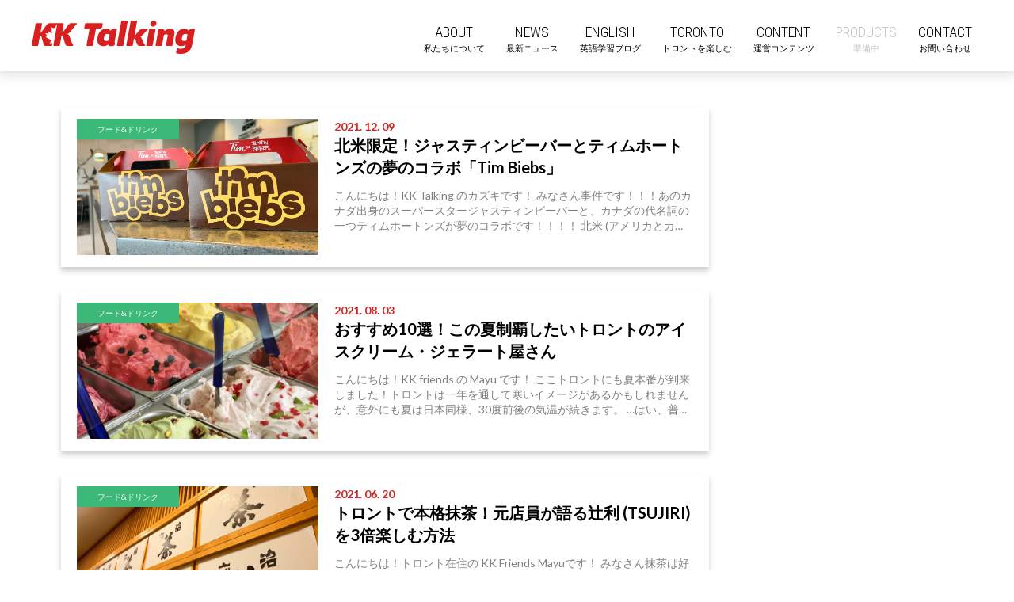

--- FILE ---
content_type: text/html; charset=UTF-8
request_url: https://kktalking.com/category/food-drink/?dps_paged=2
body_size: 30335
content:
<!DOCTYPE html>

<html class="no-js" lang="ja" xmlns:fb="https://www.facebook.com/2008/fbml" xmlns:addthis="https://www.addthis.com/help/api-spec" >

<head>
  
<meta charset="UTF-8">
<meta name="viewport" content="width=device-width, initial-scale=1.0">
<link rel="pingback" href="https://kktalking.com/xmlrpc.php">
<title>カテゴリー: フード&amp;ドリンク &#x2d; KK Talking</title>

<!-- The SEO Framework by Sybre Waaijer -->
<meta name="robots" content="noindex,max-snippet:-1,max-image-preview:standard,max-video-preview:-1" />
<meta name="description" content="人気のカフェから最新のレストランまで、トロント在住者が今トロントで注目を浴びているフードやドリンクに関する情報をたくさん紹介していきます！" />
<meta property="og:image" content="https://kktalking.com/wp-content/uploads/2020/11/cropped-key-visual_about.jpg" />
<meta property="og:locale" content="ja_JP" />
<meta property="og:type" content="website" />
<meta property="og:title" content="カテゴリー: フード&amp;ドリンク &#x2d; KK Talking" />
<meta property="og:description" content="人気のカフェから最新のレストランまで、トロント在住者が今トロントで注目を浴びているフードやドリンクに関する情報をたくさん紹介していきます！" />
<meta property="og:url" content="https://kktalking.com/category/food-drink/" />
<meta property="og:site_name" content="KK Talking" />
<meta name="twitter:card" content="summary_large_image" />
<meta name="twitter:site" content="@kk_talking" />
<meta name="twitter:title" content="カテゴリー: フード&amp;ドリンク &#x2d; KK Talking" />
<meta name="twitter:description" content="人気のカフェから最新のレストランまで、トロント在住者が今トロントで注目を浴びているフードやドリンクに関する情報をたくさん紹介していきます！" />
<meta name="twitter:image" content="https://kktalking.com/wp-content/uploads/2020/11/cropped-key-visual_about.jpg" />
<link rel="next" href="https://kktalking.com/category/food-drink/page/2/" />
<!-- / The SEO Framework by Sybre Waaijer | 1.34ms meta | 0.22ms boot -->

<link rel='dns-prefetch' href='//s7.addthis.com' />
<link rel='dns-prefetch' href='//www.google.com' />
<link rel='dns-prefetch' href='//www.googletagmanager.com' />
<link rel='dns-prefetch' href='//use.fontawesome.com' />
<link rel='dns-prefetch' href='//s.w.org' />
<link rel="alternate" type="application/rss+xml" title="KK Talking &raquo; フィード" href="https://kktalking.com/feed/" />
<link rel="alternate" type="application/rss+xml" title="KK Talking &raquo; コメントフィード" href="https://kktalking.com/comments/feed/" />
<script id="wpp-js" src="https://kktalking.com/wp-content/plugins/wordpress-popular-posts/assets/js/wpp.min.js?ver=7.3.3" data-sampling="0" data-sampling-rate="100" data-api-url="https://kktalking.com/wp-json/wordpress-popular-posts" data-post-id="0" data-token="d949052062" data-lang="0" data-debug="0" type="text/javascript"></script>
<link rel="alternate" type="application/rss+xml" title="KK Talking &raquo; フード&amp;ドリンク カテゴリーのフィード" href="https://kktalking.com/category/food-drink/feed/" />
		<script type="text/javascript">
			window._wpemojiSettings = {"baseUrl":"https:\/\/s.w.org\/images\/core\/emoji\/13.0.1\/72x72\/","ext":".png","svgUrl":"https:\/\/s.w.org\/images\/core\/emoji\/13.0.1\/svg\/","svgExt":".svg","source":{"concatemoji":"https:\/\/kktalking.com\/wp-includes\/js\/wp-emoji-release.min.js?ver=5.7.14"}};
			!function(e,a,t){var n,r,o,i=a.createElement("canvas"),p=i.getContext&&i.getContext("2d");function s(e,t){var a=String.fromCharCode;p.clearRect(0,0,i.width,i.height),p.fillText(a.apply(this,e),0,0);e=i.toDataURL();return p.clearRect(0,0,i.width,i.height),p.fillText(a.apply(this,t),0,0),e===i.toDataURL()}function c(e){var t=a.createElement("script");t.src=e,t.defer=t.type="text/javascript",a.getElementsByTagName("head")[0].appendChild(t)}for(o=Array("flag","emoji"),t.supports={everything:!0,everythingExceptFlag:!0},r=0;r<o.length;r++)t.supports[o[r]]=function(e){if(!p||!p.fillText)return!1;switch(p.textBaseline="top",p.font="600 32px Arial",e){case"flag":return s([127987,65039,8205,9895,65039],[127987,65039,8203,9895,65039])?!1:!s([55356,56826,55356,56819],[55356,56826,8203,55356,56819])&&!s([55356,57332,56128,56423,56128,56418,56128,56421,56128,56430,56128,56423,56128,56447],[55356,57332,8203,56128,56423,8203,56128,56418,8203,56128,56421,8203,56128,56430,8203,56128,56423,8203,56128,56447]);case"emoji":return!s([55357,56424,8205,55356,57212],[55357,56424,8203,55356,57212])}return!1}(o[r]),t.supports.everything=t.supports.everything&&t.supports[o[r]],"flag"!==o[r]&&(t.supports.everythingExceptFlag=t.supports.everythingExceptFlag&&t.supports[o[r]]);t.supports.everythingExceptFlag=t.supports.everythingExceptFlag&&!t.supports.flag,t.DOMReady=!1,t.readyCallback=function(){t.DOMReady=!0},t.supports.everything||(n=function(){t.readyCallback()},a.addEventListener?(a.addEventListener("DOMContentLoaded",n,!1),e.addEventListener("load",n,!1)):(e.attachEvent("onload",n),a.attachEvent("onreadystatechange",function(){"complete"===a.readyState&&t.readyCallback()})),(n=t.source||{}).concatemoji?c(n.concatemoji):n.wpemoji&&n.twemoji&&(c(n.twemoji),c(n.wpemoji)))}(window,document,window._wpemojiSettings);
		</script>
		<style type="text/css">
img.wp-smiley,
img.emoji {
	display: inline !important;
	border: none !important;
	box-shadow: none !important;
	height: 1em !important;
	width: 1em !important;
	margin: 0 .07em !important;
	vertical-align: -0.1em !important;
	background: none !important;
	padding: 0 !important;
}
</style>
	<link rel='stylesheet' id='sbi_styles-css'  href='https://kktalking.com/wp-content/plugins/instagram-feed/css/sbi-styles.min.css?ver=6.10.0' type='text/css' media='all' />
<link rel='stylesheet' id='wp-block-library-css'  href='https://kktalking.com/wp-includes/css/dist/block-library/style.min.css?ver=5.7.14' type='text/css' media='all' />
<link rel='stylesheet' id='wp-block-library-theme-css'  href='https://kktalking.com/wp-includes/css/dist/block-library/theme.min.css?ver=5.7.14' type='text/css' media='all' />
<link rel='stylesheet' id='safe-svg-svg-icon-style-css'  href='https://kktalking.com/wp-content/plugins/safe-svg/includes/blocks/safe-svg/../../../dist/safe-svg-block-frontend.css?ver=1719501176' type='text/css' media='all' />
<link rel='stylesheet' id='liquid-block-speech-css'  href='https://kktalking.com/wp-content/plugins/liquid-speech-balloon/css/block.css?ver=5.7.14' type='text/css' media='all' />
<link rel='stylesheet' id='ple-style-css'  href='https://kktalking.com/wp-content/plugins/page-loading-effects/assets/css/style.css?ver=1.0.0' type='text/css' media='all' />
<link rel='stylesheet' id='related-posts-by-taxonomy-css'  href='https://kktalking.com/wp-content/plugins/related-posts-by-taxonomy/includes/assets/css/styles.css?ver=5.7.14' type='text/css' media='all' />
<link rel='stylesheet' id='wp-spaios-public-css-css'  href='https://kktalking.com/wp-content/plugins/sliderspack-pro/assets/css/wp-spaios-public.css?ver=1.0.5' type='text/css' media='all' />
<link rel='stylesheet' id='vidbg-frontend-style-css'  href='https://kktalking.com/wp-content/plugins/video-background/css/pushlabs-vidbg.css?ver=2.7.7' type='text/css' media='all' />
<link rel='stylesheet' id='ppress-frontend-css'  href='https://kktalking.com/wp-content/plugins/wp-user-avatar/assets/css/frontend.min.css?ver=4.16.2' type='text/css' media='all' />
<link rel='stylesheet' id='ppress-flatpickr-css'  href='https://kktalking.com/wp-content/plugins/wp-user-avatar/assets/flatpickr/flatpickr.min.css?ver=4.16.2' type='text/css' media='all' />
<link rel='stylesheet' id='ppress-select2-css'  href='https://kktalking.com/wp-content/plugins/wp-user-avatar/assets/select2/select2.min.css?ver=5.7.14' type='text/css' media='all' />
<link rel='stylesheet' id='ivory-search-styles-css'  href='https://kktalking.com/wp-content/plugins/add-search-to-menu/public/css/ivory-search.min.css?ver=5.5.13' type='text/css' media='all' />
<link rel='stylesheet' id='wordpress-popular-posts-css-css'  href='https://kktalking.com/wp-content/plugins/wordpress-popular-posts/assets/css/wpp.css?ver=7.3.3' type='text/css' media='all' />
<link rel='stylesheet' id='x-stack-css'  href='https://kktalking.com/wp-content/themes/pro/framework/dist/css/site/stacks/integrity-light.css?ver=4.3.3' type='text/css' media='all' />
<link rel='stylesheet' id='recent-posts-widget-with-thumbnails-public-style-css'  href='https://kktalking.com/wp-content/plugins/recent-posts-widget-with-thumbnails/public.css?ver=7.1.1' type='text/css' media='all' />
<link rel='stylesheet' id='font-awesome-official-css'  href='https://use.fontawesome.com/releases/v5.13.0/css/all.css' type='text/css' media='all' integrity="sha384-Bfad6CLCknfcloXFOyFnlgtENryhrpZCe29RTifKEixXQZ38WheV+i/6YWSzkz3V" crossorigin="anonymous" />
<link rel='stylesheet' id='addthis_all_pages-css'  href='https://kktalking.com/wp-content/plugins/addthis/frontend/build/addthis_wordpress_public.min.css?ver=5.7.14' type='text/css' media='all' />
<link rel='stylesheet' id='font-awesome-official-v4shim-css'  href='https://use.fontawesome.com/releases/v5.13.0/css/v4-shims.css' type='text/css' media='all' integrity="sha384-/7iOrVBege33/9vHFYEtviVcxjUsNCqyeMnlW/Ms+PH8uRdFkKFmqf9CbVAN0Qef" crossorigin="anonymous" />
<style id='font-awesome-official-v4shim-inline-css' type='text/css'>
@font-face {
font-family: "FontAwesome";
font-display: block;
src: url("https://use.fontawesome.com/releases/v5.13.0/webfonts/fa-brands-400.eot"),
		url("https://use.fontawesome.com/releases/v5.13.0/webfonts/fa-brands-400.eot?#iefix") format("embedded-opentype"),
		url("https://use.fontawesome.com/releases/v5.13.0/webfonts/fa-brands-400.woff2") format("woff2"),
		url("https://use.fontawesome.com/releases/v5.13.0/webfonts/fa-brands-400.woff") format("woff"),
		url("https://use.fontawesome.com/releases/v5.13.0/webfonts/fa-brands-400.ttf") format("truetype"),
		url("https://use.fontawesome.com/releases/v5.13.0/webfonts/fa-brands-400.svg#fontawesome") format("svg");
}

@font-face {
font-family: "FontAwesome";
font-display: block;
src: url("https://use.fontawesome.com/releases/v5.13.0/webfonts/fa-solid-900.eot"),
		url("https://use.fontawesome.com/releases/v5.13.0/webfonts/fa-solid-900.eot?#iefix") format("embedded-opentype"),
		url("https://use.fontawesome.com/releases/v5.13.0/webfonts/fa-solid-900.woff2") format("woff2"),
		url("https://use.fontawesome.com/releases/v5.13.0/webfonts/fa-solid-900.woff") format("woff"),
		url("https://use.fontawesome.com/releases/v5.13.0/webfonts/fa-solid-900.ttf") format("truetype"),
		url("https://use.fontawesome.com/releases/v5.13.0/webfonts/fa-solid-900.svg#fontawesome") format("svg");
}

@font-face {
font-family: "FontAwesome";
font-display: block;
src: url("https://use.fontawesome.com/releases/v5.13.0/webfonts/fa-regular-400.eot"),
		url("https://use.fontawesome.com/releases/v5.13.0/webfonts/fa-regular-400.eot?#iefix") format("embedded-opentype"),
		url("https://use.fontawesome.com/releases/v5.13.0/webfonts/fa-regular-400.woff2") format("woff2"),
		url("https://use.fontawesome.com/releases/v5.13.0/webfonts/fa-regular-400.woff") format("woff"),
		url("https://use.fontawesome.com/releases/v5.13.0/webfonts/fa-regular-400.ttf") format("truetype"),
		url("https://use.fontawesome.com/releases/v5.13.0/webfonts/fa-regular-400.svg#fontawesome") format("svg");
unicode-range: U+F004-F005,U+F007,U+F017,U+F022,U+F024,U+F02E,U+F03E,U+F044,U+F057-F059,U+F06E,U+F070,U+F075,U+F07B-F07C,U+F080,U+F086,U+F089,U+F094,U+F09D,U+F0A0,U+F0A4-F0A7,U+F0C5,U+F0C7-F0C8,U+F0E0,U+F0EB,U+F0F3,U+F0F8,U+F0FE,U+F111,U+F118-F11A,U+F11C,U+F133,U+F144,U+F146,U+F14A,U+F14D-F14E,U+F150-F152,U+F15B-F15C,U+F164-F165,U+F185-F186,U+F191-F192,U+F1AD,U+F1C1-F1C9,U+F1CD,U+F1D8,U+F1E3,U+F1EA,U+F1F6,U+F1F9,U+F20A,U+F247-F249,U+F24D,U+F254-F25B,U+F25D,U+F267,U+F271-F274,U+F279,U+F28B,U+F28D,U+F2B5-F2B6,U+F2B9,U+F2BB,U+F2BD,U+F2C1-F2C2,U+F2D0,U+F2D2,U+F2DC,U+F2ED,U+F328,U+F358-F35B,U+F3A5,U+F3D1,U+F410,U+F4AD;
}
</style>
<script type='text/javascript' src='https://kktalking.com/wp-includes/js/jquery/jquery.min.js?ver=3.5.1' id='jquery-core-js'></script>
<script type='text/javascript' src='https://kktalking.com/wp-includes/js/jquery/jquery-migrate.min.js?ver=3.3.2' id='jquery-migrate-js'></script>
<script type='text/javascript' src='https://kktalking.com/wp-content/plugins/page-loading-effects/assets/js/ple.preloader.min.js?ver=5.7.14' id='ple-script-js'></script>
<script type='text/javascript' src='https://kktalking.com/wp-content/plugins/wp-user-avatar/assets/flatpickr/flatpickr.min.js?ver=4.16.2' id='ppress-flatpickr-js'></script>
<script type='text/javascript' src='https://kktalking.com/wp-content/plugins/wp-user-avatar/assets/select2/select2.min.js?ver=4.16.2' id='ppress-select2-js'></script>
<script type='text/javascript' src='https://s7.addthis.com/js/300/addthis_widget.js?ver=5.7.14#pubid=wp-88215b040180f964c8945c968fe131e4' id='addthis_widget-js'></script>

<!-- Site Kit によって追加された Google タグ（gtag.js）スニペット -->
<!-- Google アナリティクス スニペット (Site Kit が追加) -->
<script type='text/javascript' src='https://www.googletagmanager.com/gtag/js?id=G-WLPYKJ805P' id='google_gtagjs-js' async></script>
<script type='text/javascript' id='google_gtagjs-js-after'>
window.dataLayer = window.dataLayer || [];function gtag(){dataLayer.push(arguments);}
gtag("set","linker",{"domains":["kktalking.com"]});
gtag("js", new Date());
gtag("set", "developer_id.dZTNiMT", true);
gtag("config", "G-WLPYKJ805P");
</script>
<link rel="https://api.w.org/" href="https://kktalking.com/wp-json/" /><link rel="alternate" type="application/json" href="https://kktalking.com/wp-json/wp/v2/categories/15" /><!-- Favicon Rotator -->
<link rel="shortcut icon" href="https://kktalking.com/wp-content/uploads/2022/07/favicon.png" />
<link rel="apple-touch-icon-precomposed" href="https://kktalking.com/wp-content/uploads/2022/07/logo_kk_square_white_500-114x114.png" />
<!-- End Favicon Rotator -->

		<!-- GA Google Analytics @ https://m0n.co/ga -->
		<script>
			(function(i,s,o,g,r,a,m){i['GoogleAnalyticsObject']=r;i[r]=i[r]||function(){
			(i[r].q=i[r].q||[]).push(arguments)},i[r].l=1*new Date();a=s.createElement(o),
			m=s.getElementsByTagName(o)[0];a.async=1;a.src=g;m.parentNode.insertBefore(a,m)
			})(window,document,'script','https://www.google-analytics.com/analytics.js','ga');
			ga('create', 'UA-160621082-1', 'auto');
			ga('send', 'pageview');
		</script>

	<meta name="generator" content="Site Kit by Google 1.170.0" /><script data-ad-client="ca-pub-6317069048484401" async src="https://pagead2.googlesyndication.com/pagead/js/adsbygoogle.js"></script><style type="text/css">.liquid-speech-balloon-00 .liquid-speech-balloon-avatar { background-image: url("https://kktalking.com/wp-content/uploads/2021/12/kazuki_thumb_2021.png"); } .liquid-speech-balloon-01 .liquid-speech-balloon-avatar { background-image: url("https://kktalking.com/wp-content/uploads/2020/06/kevin_thumb.jpg"); } .liquid-speech-balloon-02 .liquid-speech-balloon-avatar { background-image: url("https://kktalking.com/wp-content/uploads/2020/07/icon_Kailey.jpg"); } .liquid-speech-balloon-03 .liquid-speech-balloon-avatar { background-image: url("https://kktalking.com/wp-content/uploads/2020/07/young-kazuki_thumb.jpg"); } .liquid-speech-balloon-04 .liquid-speech-balloon-avatar { background-image: url("https://kktalking.com/wp-content/uploads/2020/07/kaede_thumb.jpg"); } .liquid-speech-balloon-05 .liquid-speech-balloon-avatar { background-image: url("https://kktalking.com/wp-content/uploads/2021/04/megumi_thumb.png"); } .liquid-speech-balloon-06 .liquid-speech-balloon-avatar { background-image: url("https://kktalking.com/wp-content/uploads/2021/04/shelly_thumb.png"); } .liquid-speech-balloon-07 .liquid-speech-balloon-avatar { background-image: url("https://kktalking.com/wp-content/uploads/2021/06/mayu_thumb.png"); } .liquid-speech-balloon-08 .liquid-speech-balloon-avatar { background-image: url("https://kktalking.com/wp-content/uploads/2021/11/miyuki_profile_circle.png"); } .liquid-speech-balloon-00 .liquid-speech-balloon-avatar::after { content: "Kazuki"; } .liquid-speech-balloon-01 .liquid-speech-balloon-avatar::after { content: "Kevin"; } .liquid-speech-balloon-02 .liquid-speech-balloon-avatar::after { content: "Kailey"; } .liquid-speech-balloon-03 .liquid-speech-balloon-avatar::after { content: "初心なKazuki"; } .liquid-speech-balloon-04 .liquid-speech-balloon-avatar::after { content: "Kaede"; } .liquid-speech-balloon-05 .liquid-speech-balloon-avatar::after { content: "Megumi"; } .liquid-speech-balloon-06 .liquid-speech-balloon-avatar::after { content: "Shelly"; } .liquid-speech-balloon-07 .liquid-speech-balloon-avatar::after { content: "Mayu"; } .liquid-speech-balloon-08 .liquid-speech-balloon-avatar::after { content: "Miyuki"; } </style>
<script type="text/javascript">
  plePreloader.speed = "3000";
  if(!plePreloader.speed){
    plePreloader.speed=4000;
  }
  plePreloader.elem = "ple-loader-wraps3";
  plePreloader.elemInner = '<div class=\"spinner\"></div>';
  plePreloader.kicks();
</script>
<style type="text/css">
  #ple-loader-wraps3 {
    background: #ffffff;
  }
  #ple-loader-wraps3 .spinner {
            border-top-color:rgba(229, 0, 0, 0.95);
            border-bottom-color:rgba(229, 0, 0, 0.25);
            border-left-color:rgba(229, 0, 0, 0.95);
            border-right-color:rgba(229, 0, 0, 0.25);}
</style>
            <style id="wpp-loading-animation-styles">@-webkit-keyframes bgslide{from{background-position-x:0}to{background-position-x:-200%}}@keyframes bgslide{from{background-position-x:0}to{background-position-x:-200%}}.wpp-widget-block-placeholder,.wpp-shortcode-placeholder{margin:0 auto;width:60px;height:3px;background:#dd3737;background:linear-gradient(90deg,#dd3737 0%,#571313 10%,#dd3737 100%);background-size:200% auto;border-radius:3px;-webkit-animation:bgslide 1s infinite linear;animation:bgslide 1s infinite linear}</style>
            <script>let set_position = 0;
window.addEventListener('scroll', function () {
	let intViewportWidth = window.innerWidth;
	var header = document.getElementsByTagName('header')[0];
	if(intViewportWidth < 978){
		if (set_position < document.documentElement.scrollTop) {
			if(document.documentElement.scrollTop > 30){
				header.classList.add('hide-head');
			}
		} else {
			header.classList.remove('hide-head');
		}
		
	}

	set_position = document.documentElement.scrollTop;
});</script><style>@media (max-width: 978px){.x-root{padding-top: 70px;} header .e79-8.x-bar{width: 100%; position: fixed; top: 0; transition:transform .5s ease;}header.hide-head .e79-8.x-bar{transform: translateY(-100%);} .e79-8.x-bar-space{display:none !important;}}</style>
<!-- Site Kit が追加した Google AdSense メタタグ -->
<meta name="google-adsense-platform-account" content="ca-host-pub-2644536267352236">
<meta name="google-adsense-platform-domain" content="sitekit.withgoogle.com">
<!-- Site Kit が追加した End Google AdSense メタタグ -->
<script data-cfasync="false" type="text/javascript">if (window.addthis_product === undefined) { window.addthis_product = "wpp"; } if (window.wp_product_version === undefined) { window.wp_product_version = "wpp-6.2.7"; } if (window.addthis_share === undefined) { window.addthis_share = {}; } if (window.addthis_config === undefined) { window.addthis_config = {"data_track_clickback":true,"ignore_server_config":true,"ui_atversion":300}; } if (window.addthis_layers === undefined) { window.addthis_layers = {}; } if (window.addthis_layers_tools === undefined) { window.addthis_layers_tools = [{"responsiveshare":{"numPreferredServices":3,"counts":"none","size":"32px","style":"responsive","shareCountThreshold":0,"services":"facebook,twitter,hatena,pocket,pinterest_share,lineme","elements":".addthis_inline_share_toolbox_9a2q,.at-below-post","id":"responsiveshare"}}]; } else { window.addthis_layers_tools.push({"responsiveshare":{"numPreferredServices":3,"counts":"none","size":"32px","style":"responsive","shareCountThreshold":0,"services":"facebook,twitter,hatena,pocket,pinterest_share,lineme","elements":".addthis_inline_share_toolbox_9a2q,.at-below-post","id":"responsiveshare"}});  } if (window.addthis_plugin_info === undefined) { window.addthis_plugin_info = {"info_status":"enabled","cms_name":"WordPress","plugin_name":"Share Buttons by AddThis","plugin_version":"6.2.7","plugin_mode":"WordPress","anonymous_profile_id":"wp-88215b040180f964c8945c968fe131e4","page_info":{"template":"categories","post_type":["post","kk_english","kk_toronto"]},"sharing_enabled_on_post_via_metabox":false}; } 
                    (function() {
                      var first_load_interval_id = setInterval(function () {
                        if (typeof window.addthis !== 'undefined') {
                          window.clearInterval(first_load_interval_id);
                          if (typeof window.addthis_layers !== 'undefined' && Object.getOwnPropertyNames(window.addthis_layers).length > 0) {
                            window.addthis.layers(window.addthis_layers);
                          }
                          if (Array.isArray(window.addthis_layers_tools)) {
                            for (i = 0; i < window.addthis_layers_tools.length; i++) {
                              window.addthis.layers(window.addthis_layers_tools[i]);
                            }
                          }
                        }
                     },1000)
                    }());
                </script>		<style type="text/css" id="wp-custom-css">
			/*ENTIRE PAGE*/
p {
	font-size: 1.1em;
}

@media (max-width:768px){
	p{font-size: 1.1em;}
}

/* ENGLISH PAGE SLIDER FIX */
.wp-spaios-owlslider-container{
	visibility: visible; 
}
/* CATEGORY LISTING PAGE FOR ENGLISH PAGE AND SEARCH RESUTLS */

#searchpage-wrapper h4 {
	font-weight: 700;
  font-size: 16px;
  text-shadow: none;
  color: rgb(230,46,46);
  padding: 10px 10px 10px 10px;
  border-left: solid 4px rgb(230,46,46);
	margin-top:0;
}

#searchpage-wrapper ul{
	margin:1em 0;
}

div#searchpage-wrapper {	
	display:flex;
}

#searchpage-wrapper #kk-english-post{
	flex:8;
}

#searchpage-wrapper aside.x-sidebar.right {
	flex:2
}

.list-right span.search-post-excerpt {
	overflow:hidden;
}
#kk-english-post .kk-listing {
	list-style:none; 
	display:flex; 
	margin: 0px 0px 30px 0px; 
	max-width:907px; 
	padding:15px 20px; 
	box-shadow: 0px 5px 7px rgba(0,0,0,0.2); 
}
#kk-english-post .list-left{ flex: 3.3;}
#kk-english-post .list-right {display:flex; flex: 4.9; flex-direction:column; margin-left:20px; max-height:159px; }
#kk-english-post ul.display-posts-listing{margin:0;}

.kk-list-category a {color: white;}

.kk-list-category {
    position: absolute;
    background-color: #3cb878;
    color: white;
    padding: 6px 13px;
    font-weight: 500;
    font-size: 10px;
}

.nav-links {display: flex;
    justify-content: center;
    margin-top: 64px;
}
.nav-links .page-numbers{
	padding:5px 10px; background-color:#fff; margin:0 5px; color:#808080; box-shadow: 1px 1px 5px rgba(0,0,0,0.2);
}
.nav-links .page-numbers.current {background-color:#e53a3a; color:white;
}

.nav-links .page-numbers:hover{
  background-color: #e53a3a;
  color:white;
}

#kk-english-post .list-right .date{	color: #D32828;  font-weight: 700;}

#kk-english-post .list-right .title{	font-size: 20px;  font-weight: 700;  color: #000;  padding-bottom: 7px}


.excerpt-dash{
  display:none;
}

span.excerpt {
		width: 100%;
  height: 60px;
		display: -webkit-box;
		-webkit-box-orient: vertical;
		-webkit-line-clamp: 3;
		overflow: hidden;
  color: gray;
}



.not-just {
  text-align: unset;
}

@media (max-width:1200px){
#english-slider .wp-spaios-img-wrap {height: auto !important; width:100vw !important;}  
}

@media (max-width:768px){
#kk-english-post	.news-right{max-height:155px;}
}

@media (max-width:600px){
#kk-english-post .kk-listing {flex-direction:column;}
#kk-english-post .list-right{margin:10px 0; max-height:unset;}
.wp-spaios-slider-wrap.owl-slider.gallery-prodesign-1 .owl-dots {
		bottom: -30px !important; 	
	}
	.owl-dot {border: 1px solid #dcdcdc;}
}


/* SLICK SLIDER LINK FIX */
a.wp-spaios-slick-slider-link{position: absolute; top: 0; bottom: 0; left: 0; right: 0;}


/* GLOBAL CUSTOMIZE */

.x-global-block p:not(.author-title), .x-bar-widget-area a{color: #333 !important;}

/* ENGLISH PAGE SLIDER */
/* --navigation buttons */
.wp-spaios-slider-wrap.owl-slider.gallery-prodesign-1 .owl-dots {
	bottom:10px;
}
.wp-spaios-slider-wrap.owl-slider .owl-dots .owl-dot.active{
	background-color:#ed1c24!important;
}

.wp-spaios-slider-wrap.owl-slider .owl-dots .owl-dot {
	background-color: #ffffff;
}
/* --right side buttons */
.wp-spaios-slider-wrap.owl-slider.light .owl-nav .owl-next, .wp-spaios-slider-wrap.owl-slider.light .owl-nav .owl-next:hover {
	background:unset !important;
	
	background-image: url("https://kktalking.com/wp-content/uploads/2020/06/arrow-right.png")!important;
	
	background-color: rgb(54,54,54,.6)!important;
	background-position:50% 50% !important;
		border-radius:50% !important;
	height:50px !important;
	width:50px !important;
	margin-right:20px!important;
}

/* --left side buttons */

.wp-spaios-slider-wrap.owl-slider.light .owl-nav .owl-prev, .wp-spaios-slider-wrap.owl-slider.light .owl-nav .owl-prev:hover{
	background:unset !important;
	
	background-image: url("https://kktalking.com/wp-content/uploads/2020/06/arrow-left.png")!important;
	
	background-color: rgb(54,54,54,.6)!important;
	background-position:70% 50% !important;
		border-radius:50% !important;
	height:50px !important;
	width:50px !important;
 margin-left:20px!important;
}

/* --both buttons */

.wp-spaios-slider-wrap.owl-slider.light .owl-nav .owl-next:hover, .wp-spaios-slider-wrap.owl-slider.light .owl-nav .owl-prev:hover {
	
	background-color: rgb(237,28,36,.6) !important; 
		
}

/* END OF SLIDER */

/* NAVIGATION MENU */
.disable > a:hover {
  cursor: default;
}

.disable .x-anchor-text-primary, .disable .x-anchor-text-secondary {
	color: #c5c5c5!important;}

/* DIV HOVER EFFECT */

.kk-listing:hover, 
.wpp-container:hover, 
.kk-related-posts:hover {
	cursor:pointer;
}

/* NEWS LISTING PAGE  */
ul#kk-ul{
	margin:10px;
}

li#kk-news-listing {
	list-style:none;
}

.kk-news-wrapper{
	display:flex; 
	max-width:907px; 
	margin:auto; 
	padding: 20px 30px; 
	background-color:#f7f2f2;
	margin-bottom:10px; 
}

.news-left {
	flex:3.3
}

.news-right {
	flex:4.9; 
	margin-left:20px;
	text-overflow:ellipsis; 
	max-height:223px;
	overflow:hidden; 
}

.kk-pagination {
	display: flex;
	justify-content: center;
	margin: 64px 0 167px 0;
}

.kk-pagination .page-numbers {
	padding:5px 10px;
	background-color:#f7f2f2;
	margin:0 3px; 
	color:#808080;
}
.kk-pagination .page-numbers.current {
	background-color:#e53a3a;
	color:white;
}

.nav-links{
	margin-bottom:40px;
}

.display-posts-listing .kk-listing .title{
	font-size: 20px;
	margin-bottom: 5px;
}

.kk-listing .excerpt{
	font-size: 14px;
	color: #808080;
	display: -webkit-box;
  overflow: hidden;
  -webkit-line-clamp: 3;
  -webkit-box-orient: vertical;
}

/* WIDGET AREA */

.widget ul li {
	border-bottom: 0;
	padding: 10px 10px 0px 10px
}

.side-article .h-widget{
	font-weight: 200;
	font-size: 16px;
	text-shadow: none;
	color: rgb(230, 46, 46);
	padding: 10px 10px 10px 10px;
	border-left: solid 4px rgb(230, 46, 46);
	margin-bottom: 1em;
}

.side-category .h-widget{
	font-weight: 200;
	font-size: 16px;
	text-shadow: none;
	color: rgb(230, 46, 46);
	padding: 10px 10px 10px 10px;
	border-left: solid 4px rgb(230, 46, 46);
	margin-bottom: 0px;
}

.side-sns-youtube .h-widget {
	font-weight: 200;
	font-size: 16px;
	font-family:'Microsoft Sans Serif';
	letter-spacing: 0.2px;
	text-shadow: none;
	color: white;
	padding: 10px 10px 10px 10px;
	background: rgb(230, 46, 46);;
	margin-bottom: 10px;
}

.side-sns-twitter .h-widget {
	font-weight: 200;
	font-size: 16px;
	font-family:'Microsoft Sans Serif';
	letter-spacing: 0.3px;
	text-shadow: none;
	color: white;
	padding: 10px 10px 10px 10px;
	background: rgb(230, 46, 46);;
	margin-bottom: 10px;
}

.side-sns-insta .h-widget {
	font-weight: 200;
	font-size: 16px;
	font-family:'Microsoft Sans Serif';
	letter-spacing: 0.3px;
	text-shadow: none;
	color: white;
	padding: 10px 10px 10px 10px;
	background: rgb(230, 46, 46);;
	margin-bottom: 10px;
}

.side-sns-promo {
	font-weight: 200;
	font-size: 16px;
	font-family:'Microsoft Sans Serif';
	letter-spacing: 0.3px;
	text-shadow: none;
	color: white;
	margin-bottom: 10px;
	text-align:center!important;
}

.side-sns-promo-fix {
	font-weight: 200;
	font-size: 16px;
	font-family:'Microsoft Sans Serif';
	letter-spacing: 0.3px;
	text-shadow: none;
	color: white;
	margin-top: 100px!important;
	margin-bottom: 10px;
	text-align:center!important;
}

.side-category ul {	
	border-radius: 0;
}

.side-article ul, .side-category ul {
	border: none;
}

.side-article ul{	
	border-radius: 0px;
}

.side-article ul li{
	border-bottom: 0;
	padding: 0;
	margin-bottom: 5px;
}

.side-article ul li:hover {
	background: #F9F3F5;
}

.side-sns-youtube img, 
.side-sns-insta img {
  transition-duration: 0.3s;
}

.side-sns-youtube:hover img, .side-sns-insta:hover img {
  opacity: 0.7;
  transition-duration: 0.3s;
}

#rpwwt-recent-posts-widget-with-thumbnails-2 img {
	width: 100px;
	height: 80px;
	padding-left: 3px;
	object-fit: cover;
}

.rpwwt-post-title{
	font-size: 14px;
	color: black;
}

.side-article ul li a{
	border: none;
}

input#s.search-query{
	border-radius: 0;
}

.widget ul li a {
	border-bottom: 0;
}

.widget ul li a:hover {
	border-bottom: 0;
	color: #D32828 !important;
}

.cat-item {
	font-size: 14px
}

.cat-item:hover{
	color: #000000;
	font-size: 14px
}

.cat-item::before {
  content:"\f07b";
	font-weight: 600;
	font-family: "Font Awesome 5 free";
	margin-right:7px;
}

/*SEARCH BAR CUSTOMIZE*/
.form-search:before {
	display:none;
	color: white;
	background: rgb(230, 46, 46);
	padding: 11px;
	left: auto;
	bottom: auto;
}

.searchsubmit {
  font-family: FontAwesome;
  padding: 7px 9px;
  cursor: pointer;
	border:none;
  color: #255fac;
  background: transparent;
	position: absolute;
	right: 0px
}


.form-search .search-query, .form-search input[type="search"], .widget_product_search form .search-query, .widget_product_search form input[type="search"]{
	padding-left: 10px;
	width:100%;
	position:relative;
	box-shadow:none;
}

.searchsubmit[type="submit"] {
	background: #e62e2e;
  text-shadow: none;
	box-shadow: 0px 0px 0px;
	border-radius: 0px
}

.searchsubmit[type="submit"]:hover {
	background: #F67474;
  text-shadow: none;
	box-shadow: 0px 0px 0px;
	border-radius: 0px
}

/*SOCIAL ICON AT SIDEBAR*/
.side-sns-insta h4:before,
.subSection .subSection-title:before {
	content :"\f16d";
	font-weight: 600;
	font-family: "Font Awesome 5 Brands";
	margin-right:0.4em;
	speak: none;
	line-height: 1;
}

.side-sns-twitter h4:before,
.subSection .subSection-title:before {
	content :"\f099";
	font-weight: 600;
	font-family: "Font Awesome 5 Brands";
	margin-right:0.4em;
	speak: none;
	line-height: 1;
}

.side-sns-youtube h4:before,
.subSection .subSection-title:before {
	content :"\f167";
	font-weight: 600;
	font-family: "Font Awesome 5 Brands";
	margin-right:0.4em;
	speak: none;
	line-height: 1;
}

.widget .h-widget:before, .widget .h-widget:after{
	opacity: 1;
}

/* SNS IMAGE ADJUSTMENTS */

.side-sns-youtube img,
.side-sns-insta img {
	width:100%;
}

/* DISPLAY POSTS IN SIDEBAR */
.kk-sidebar-post .list-right {
	line-height:1;
	text-overflow:ellipsis;
	overflow:hidden;
}

.kk-sidebar-post .title{
	display:block;
	color:black;
	font-weight:500;
	line-height:1.2;
	font-size: 0.8em
}
.kk-sidebar-post .list-right .excerpt {
	font-size:12px;
	margin-top:10px;
	display:block;
	line-height:1.1;
	color: #676767;
	max-height:48px;
}

.kk-sidebar-post .excerpt-more{
	display:none;
}

.kk-sidebar-post .kk-listing {
	display:flex;
	margin-bottom: 15px;
}
.kk-sidebar-post .kk-listing .list-left {
	flex:1.33;
	max-width:133px;
	max-height:80px;
	width:100%;
	height:100%;
	overflow:hidden;
}

.kk-sidebar-post .kk-listing .list-right {
	flex:1.77; 
	max-height:88px;
	height:100%;
	overflow:hidden;
	padding: 5px 10px;
}

.kk-sidebar-post .list-left .kk-list-category{
	display:none;
}

/* DISPLAY POPULAR POSTS IN SIDEBAR */ 

.widget_text ol, .widget_text ul{margin:0!important}

.side-article .wpp-container{
	line-height:1;
	text-overflow:ellipsis;
	overflow:hidden;
}

.side-article .wpp-post-title{
	display:block;
	color:black;
	font-weight:500;
	line-height:1.2;
	font-size:0.8em;
}

.side-article .wpp-container {
	display:flex;
}
.side-article .wpp-container .list-left{
	flex:1.33; 
	max-width:133px; 
	max-height:80px; 
	width:100%; 
	height:100%; 
	overflow:hidden;
}

.side-article .wpp-container .list-right {
	flex:1.77; 
	max-height:88px; 
	height:100%; 
	overflow:hidden; 
	padding: 5px 10px;
}

.wpp-container {
  counter-increment: wpp-count;
  position: relative;  
	margin-bottom: 15px;
}

.wpp-container:before {
  display: block;
  padding: 7px 10px;
  color: #fff;
  background-color: #333;
  content: counter(wpp-count);
  position: absolute;
  opacity: .9;
  z-index: 10000;
  border-radius: 0px;
  top: 0px;
  left: 0px;
	font-family:'Lato';
	font-weight: 300;
	font-size:14px;
}
.wpp-container:nth-child(1):before{
  background-color: #FBCC54;
}
.wpp-container:nth-child(2):before{
  background-color: #B7BFC1;
}
.wpp-container:nth-child(3):before{
  background-color: #D47B16;
}


/* HOVER EFFECTS FOR SIDE BAR POSTS AND RELATED POSTS */

.wpp-container:hover, 
.kk-listing:hover, 
.kk-related-posts:hover {
	background-color: #FBF7F7;
	transition: all .2s ease-in-out;
}

.wpp-container, 
.wpp-container a .kk-listing, .kk-listing a{
	transition: all .2s ease-in-out;
}

.kk-listing:hover .list-right a, .kk-listing:hover span.title, .kk-related-posts:hover a, 
.wpp-container:hover a{
	color: #e62e2e!important;
	transition: all .2s ease-in-out;
}

.kk-listing, 
.kk-listing span.title {
		transition: all .2s ease-in-out;
}

/*ENGLISH DETAIL PAGE*/
.col1-nowrap td:nth-of-type(1) {white-space: nowrap;}

.col1-bluebg  td:nth-of-type(1) {background-color: #f0f8ff;}

.e1749-3.x-col a{
	color:#0d8bd5;
}

.e1749-3.x-col a:hover{
	color:#196c9c;
}

.wp-block-table {
    margin-left: 0px;
    margin-right: 0px;
}

.kktopic i, 
.kktips i {
  margin-right: 5px;
}

.e515-3.x-col {
	display:block!important;
}
.e1749-3.x-col{
	display:block!important;
}

.e1749-9.x-text span:hover a span{
	color: #005377!important;
}


.e1749-13.x-anchor{
	display:flex;
}

.e515-3 .x-anchor{
	display:flex;
}

.english-content{
  position:auto;
  width: 90%;
  max-width: 800px;
  padding: 20px 30px;
  border-top: solid 5px #E29191;
  border-bottom: solid 5px #E29191;
  background: linear-gradient(135deg, transparent 25%, rgba(95, 91, 91, 0.05 ) 25%, rgba(95, 91, 91, 0.05 ) 50%, transparent 50%, transparent 75%, rgba(95, 91, 91, 0.05 ) 75%, rgba(95, 91, 91, 0.05 ));
  background-size: 4px 4px;
  margin: 4em auto;
}

.content-list{
	margin-top: 5px;
  margin-bottom: 5px;
	font-size: 1.1em;
	text-align:left;
}

.content-list a{
	color:#333333!important;
}

.content-list a:hover{
	color:#cf2e2e!important;
}

.content-list-second a{
	color:#333333!important;
}

.content-list-second  a:hover{
	color:#cf2e2e!important;
}

.kk-related-posts a{
	color:#333!important
}

.at-share-btn-elements a {
	color:#ffffff!important
}

.content-list-second {
	margin-left: 30px;
	font-size: 1.1em;
}

.content-list-second:before {
	content:"■";
	color: #E29191;
	margin-right:10px
}


.content-top{
  text-align: center;
  margin-bottom:20px;
  font-size:20px;
	color:#333;
}

.fa-list {
	margin-right: 10px;
}

.content-number{
  padding: 3px 7px;
  color: #fff;
  background: #E29191;
  margin-right: 15px;
  font-weight: 500;
  font-size: 12px;
}

.english-header{
  padding: .75em 1em .75em .75em;
  border-left: solid 10px #e62e2e;
	letter-spacing: .01em;
  background: linear-gradient(135deg, transparent 25%, rgba(95, 91, 91, 0.05 ) 25%, rgba(95, 91, 91, 0.05 ) 50%, transparent 50%, transparent 75%, rgba(95, 91, 91, 0.05 ) 75%, rgba(95, 91, 91, 0.05 ));
  background-size: 4px 4px;
  font-family:Helvetica;
  font-weight:500;
  font-size: 22px;
  margin-bottom: 30px;
  margin-top:40px;
}

.kktopic{
  font-family:"Helvetica";
  font-weight: 700;
  font-size: 22px;
  color:#e62e2e;
  border:solid 2px #e62e2e;
  padding:35px 30px 30px 30px;
  position:relative;
  margin-bottom: 30px;
  margin-top: 50px;
  background: #FEF4F4;
}

.kk-focus{
	background: #F2F2F2;
	padding: 30px 20px 30px 20px;
}

.question-balloon{
	padding-bottom: 30px;
}

.topic-top{
  position: absolute;
  top:0;
  left:0;
  color:#ffffff;
  background: #e62e2e;
  padding: 5px 20px;
  font-weight:500;
  font-size:14px;
  transform: translateY(-50%) translateX(1em);
}

.topic-japanese{
  font-weight:500;
  font-size: 18px;
}

.fa-headphones-alt{
  margin-right:5px;
}

.pronunciation{
  padding: 7px 13px 7px 13px;
  color:#fff;
  border-radius: 20px;
  font-size: 12px;
  background: #ec911c;
  display:inline-block;
}

.wp-block-audio{
  margin-left:10px;
  margin-bottom:40px;
}

.ex-parent{
  font-family:"Helvetica";
  font-weight: 700;
  border:solid 2px #7cb6b3;
  padding:30px 30px 5px 30px;
  position:relative;
  margin-bottom: 30px;
  margin-top: 50px;
}

.ex-topic{
  position: absolute;
  top:0;
  left:0;
  color:#ffffff;
  background: #7cb6b3;
  padding: 5px 20px;
  font-weight:500;
  transform: translateY(-50%) translateX(1em);
}

.ex-japanese{
  font-weight:500;
}

.key-phrase{
  color: #e62e2e;
}

.pink-line{
  background:linear-gradient(transparent 60%, #ffdfef 0%) ;
}

.liquid-speech-balloon-text{
  border: 2px solid #ccc;
}

.liquid-speech-balloon-text:after, .liquid-speech-balloon-text:before {
	right: 100%;
	top: 30%;
	border: solid transparent;
	content: " ";
	height: 0;
	width: 0;
	position: absolute;
	pointer-events: none;
}

.liquid-speech-balloon-text:after {
	border-color: rgba(255, 255, 255, 0);
	border-right-color: #ffffff;
	border-width: 10px;
	margin-top: -10px;
}
.liquid-speech-balloon-text:before {
	border-color: rgba(204, 204, 204, 0);
	border-right-color: #ccc;
	border-width: 13px;
	margin-top: -13px;
}

.liquid-speech-balloon-right .liquid-speech-balloon-text:after, .liquid-speech-balloon-right .liquid-speech-balloon-text:before {
	left: 100%;
	top: 30%;
	border: solid transparent;
	content: " ";
	height: 0;
	width: 0;
	position: absolute;
	pointer-events: none;
}

.liquid-speech-balloon-right .liquid-speech-balloon-text:after {
	border-color: rgba(255, 255, 255, 0);
	border-left-color: #ffffff;
	border-width: 10px;
	margin-top: -10px;
}
.liquid-speech-balloon-right .liquid-speech-balloon-text:before {
	border-color: rgba(204, 204, 204, 0);
	border-left-color: #ccc;
	border-width: 13px;
	margin-top: -13px;
}

.liquid-speech-balloon-arrow{
  display:none;
}

.liquid-speech-balloon-avatar{
  width: 80px;
  height:80px;
}

.liquid-speech-balloon-avatar::after{
  top:90px;
  font-family: "Helvetica";
  font-weight: 500;
  font-size: 14px;
}

.kktips{
  background: #fff1da;
  padding: 20px 30px;
  margin-bottom: 40px;
  margin-top: 40px;
}

.kktips-top{
  color: #ec911c;
  font-family: "Helvetica";
  font-weight: 700;
  font-size: 14px;
  margin-bottom: 15px;
}

.insta-video{
  max-width: 350px;
  margin-bottom:20px;
}

.conversation{
  position: relative;
  font-size: 20px;
  font-family: "Helvetica";
	font-weight: 500;
	letter-spacing: 0.01em;
  padding: 10px 5px 10px 5px;
  margin-bottom: 20px;
}

.conversation::after {
  content:"";
  position: absolute;
  left: 0;
  bottom: 0;
  width: 100%;
  height: 5px;
  background: linear-gradient(
    -45deg,
    #fff 25%, #F6C9CA 25%,
    #F6C9CA 50%, #fff 50%,
    #fff 75%, #F6C9CA 75%,
    #F6C9CA
  );
  background-size: 4px 4px;
}

.header-3 {
		padding-left: 10px!important;
	  border-left: double 5px #e62e2e;
		font-size: 16px;
	  font-family: 'ヒラギノ角ゴ Pro W6'!important;
   padding: 2px 2px;
   margin: 30px 0 15px 0;
}

.english-list li {
  list-style: none;
	line-height: 30px;
}
.english-list li:before {
  font-family: FontAwesome;
  content: '\f00c'; 
	 padding-right: 10px;
}

.english-list ul {
	margin-left: 5px;
}


.kk-adsense { 
	text-align: center;
}　

/*ENGLISH DETAIL SNS BUTTON*/
.at-share-btn-elements{
	text-align:center;
}

.at-share-btn{
	width:115px;
	padding: 3px 5px!important;
}

@media (max-width:979px){
	.at-share-btn{width:auto;}
}

/*SNS ICONS AT LEFT*/
.atss .at-share-btn, .atss a{
	background: none!important;
}

#at4-share .atss .at-share-btn, .atss a {
	cursor:default !important;
	width:auto;
	background:none;
}

#at4-share .atss .at-share-btn:hover, .atss a:hover {
	width:auto;
}

#at4-share .at-icon-wrapper{
	width: 31px;
}

#at4-share .at-icon-wrapper:hover{
	opacity: .8;
}

#at4-share .atss .at-share-btn .at-icon-wrapper, .atss a .at-icon-wrapper{
	display:block;
	padding: 0px 0px !important;
}

#at4-share .at-icon{
	width:70% !important;
}

#at4-share .at4-arrow{
  display:none;
}

/*RELATED POSTS*/
.kk-related-posts a{
  font-size: 16px;
    text-align: left;
   	color:#333;
}

a.kk-related-posts-title{
  display:block;
  padding:5px;
}
.rpbt_shortcode{
	display:flex;
	flex-wrap:wrap;
}
.rpbt_shortcode h3{
	font-weight: 200;
  font-size: 16px;
	color:rgb(230, 46, 46);
	padding:10px 10px 10px 10px;
	border-left:solid 4px rgb(230, 46, 46);
	margin-bottom:1em;
	flex-basis:100%;
}

.gallery .gallery-item{
	padding: 0px;
	margin: 0px;
	border: none;
	box-shadow: none;
	width:25%;
}

.kk-related-posts.gallery-item.related-post{
	padding: 7px 7px 0px 7px;
	display:flex;
	flex-direction:column;
}


.gallery-item img{
	display:block;
	width: 100%;
	height: 100%;
	object-fit: cover;
	border-radius: 0px;
}

.gallery-size-thumbnail{
	margin:0px;
	
}

.wp-caption-text .gallery-caption{
	height: 30px
}

.gallery-item>.gallery-caption, .gallery-item>.wp-caption-text, .gallery-item>.wp-caption-text:last-child{
  font-size:16px;
	text-align:left;
	text-transform: none;
	height:50px;
	overflow:hidden;
}

@media (max-width: 767px) {
	.gallery-columns-4 .gallery-item{
		width: 50%; 
		float:left;}
	.gallery-item img{
		height:100%;
	}
	#searchpage-wrapper {
		flex-direction:column;
	}
}

@media (max-width:480px){
	.gallery-columns-4 .gallery-item{
		width: 50%; float:left;}
	.gallery-item img{
		height:100%;}
	.wp-spaios-slider-wrap.owl-slider.light .owl-nav .owl-next,
	.wp-spaios-slider-wrap.owl-slider.light .owl-nav .owl-prev {display:none;}
}

/* ABOUT GRADATION BG*/
.pink-bg{
	background-image: linear-gradient(to right, #ffc3a0 0%, #ffafbd 100%);
}

/*SEARCH RESULT*/

e27-5.x-section {
    margin: 0em;
    padding: 0px 0px 45px 0px;
    background-color: transparent;
    z-index: 1;
}

.e27-6.x-row {
    z-index: 1;
    margin: 0px auto 0px auto;
    padding: 1px;
    font-size: 1em;
    background-color: transparent;
}

.e27-6 > .x-row-inner {
    flex-direction: row;
    justify-content: flex-start;
    align-items: stretch;
    align-content: stretch;
    margin: calc(((1rem / 2) + 1px) * -1) calc(((1rem / 2) + 1px) * -1);
}

@media (min-width: 1200px){
.e27-6 > .x-row-inner > *:nth-child(2n - 1) {flex-basis: calc(73% - 1rem);}
}

@media (max-width: 1199.98px) and (min-width: 767px){
.e27-6 > .x-row-inner > *:nth-child(2n - 1) {flex-basis: calc(66.66% - 1rem);}
}

@media (max-width: 766.98px) and (min-width: 480px){
.e27-6 > .x-row-inner > *:nth-child(1n - 0) {flex-basis: calc(100% - 1rem);}
}

.e27-6 > .x-row-inner > * {
    margin: calc(1rem / 2) calc(1rem / 2);
}

.e27-7.x-col {
    z-index: 1;
    padding: 0px 10px 0px 10px;
    font-size: 1em;
    background-color: transparent;
}

.e27-8.x-text {
    margin: 0em 0em 1em 0em;
    padding: 0em;
    font-family: inherit;
    font-size: 1em;
    font-style: normal;
    font-weight: 400;
    line-height: 1.4;
    letter-spacing: 0em;
    text-transform: none;
    color: rgba(0,0,0,1);
    background-color: transparent;
}

.e27-9.x-text {
    margin: 0em;
    padding: 0em;
    font-family: inherit;
    font-size: 1em;
    font-style: normal;
    font-weight: 400;
    line-height: 1.4;
    letter-spacing: 0em;
    text-transform: none;
    color: rgba(0,0,0,1);
    background-color: transparent;
}

@media (min-width: 1200px){
.e27-6 > .x-row-inner > *:nth-child(2n - 0) {flex-basis: calc(27% - 1rem);}
}

@media (max-width: 1199.98px) and (min-width: 767px){
.e27-6 > .x-row-inner > *:nth-child(2n - 0) {flex-basis: calc(33.33% - 1rem);}
}

@media (max-width: 766.98px) and (min-width: 480px){
.e27-6 > .x-row-inner > *:nth-child(1n - 0) {flex-basis: calc(100% - 1rem);}
}
	
.e27-6 > .x-row-inner > * {
    margin: calc(1rem / 2) calc(1rem / 2);
}

.e27-10.x-col {
    z-index: 1;
    font-size: 1em;
    background-color: transparent;
}

.e27-11.x-bar-widget-area {
    font-size: 16px;
    padding: 0px 10px 0px 10px;
    background-color: transparent;
}

aside.x-sidebar{
	width: 100%;
}

.e27-8 h4 {
    font-weight: 200;
    font-size: 16px;
    text-shadow: none;
    color: rgb(230,46,46);
    padding: 7px 10px 7px 10px;
    border-left: solid 4px rgb(230,46,46);
    margin-bottom: 0px;
	   margin-top:0;
}

.post-categories li{
	list-style:none;
}

ul.post-categories{
	margin-left: 0px;
}

.at-resp-share-element{
	text-align:center;
}

/*Toronto page*/
.gmap {
height: 0;
overflow: hidden;
padding-bottom: 56.25%;
position: relative;
}
.gmap iframe {
position: absolute;
left: 0;
top: 0;
height: 100%;
width: 100%;
}

.kkinfo{
  background: #f0f8ff;
  padding: 20px 30px;
  margin-bottom: 30px;
  margin-top: 40px;
}

.kkinfo-top{
  color: #6495ed;
  font-family: "Helvetica";
  font-weight: 700;
  font-size: 16px;
  margin-bottom: 15px;
}

.kkinfo a {
	color: #0071a1;
}

.kkinfo a:hover{
	color: #005377;
}

/*Menu Button*/
.x-anchor-toggle{
	background-color: white!important;
}

.x-toggle{
	color: rgb(230,46,46)!important;
}

.x-toggle-burger-bun-t{
	transform: translate3d(0,-10px,0)!important;
}

.x-toggle-burger-bun-b{
	transform: translate3d(0,10px,0)!important;
}

.x-toggle-burger{
	  font-size: 4px!important;
	width: 33px!important;
}

.e79-11.x-menu .x-anchor, .e79-11.x-menu .x-anchor :not([data-x-particle]){
	text-align:center;
}

.grecaptcha-badge { visibility: hidden; }

/*BLOG CARD*/
.blogcard {
	position:relative;
  line-height: 1;
  background-color: #f5f5f5;
  border: 1px solid #eeeeee;
  word-wrap: break-word;
  margin: 10px 0 10px 0;
  box-shadow: 0 0 10px 6px rgba(0,0,0,.025);
	height: 140px;
	z-index: 1;
}

.blogcard a {
  text-decoration: none;
  opacity: 1;
  transition: all 0.2s ease;
	position: absolute;
    top: 0;
    left: 0;
    width: 100%;
    height: 100%;
	z-index: 2;
}

.blogcard a:hover {
  opacity: 0.6;
}
.blogcard_thumbnail {
  float: left;
  padding: 20px;
}
.blogcard_title {
  font-size: 1.3em;
	color: #0071a1;
  font-weight: bold;
  line-height: 1.4;
  padding: 20px 20px 10px;  
}
.blogcard_excerpt {
  font-size: 0.85em;
  line-height: 1.6;
  padding: 0 17px 15px 20px;
	color:#696969;
}

@media (max-width:480px){
	.blogcard{margin: 0;}
	.blogcard_title {font-size: 15px;}
}

/*POST PAGES*/
.kk-list-category a:hover {
    color: white;
}

/*PRELOADING*/
.spinner{
	position: absolute;
	top: calc(50% - 16px)!important;
	left: calc(50% - 16px)!important;
}

/* MOBILE ADJUSTMENTS */

@media (max-width:768px){
	.blogcard_excerpt{
			display:none;
	}
	.news-right{
			max-height:155px;
			}
	.english-content{
			width: 100%;
			padding: 20px 15px;
			}
	.content-number{
			margin-right: 7px;
	}
	.x-video.bg{
			width:0px;
			}
	.e991-3{
			height: 600px!important;
			}
	.e991-4{
			display:none;
			}
	.e79-11.x-modal .x-modal-close{
			font-size: 30px!important;
			right:18px!important;
			top:13px!important;
			color: rgba(255,255,255,1.0)!important;
			}
	.wp-block-image{
			margin: 0px 0px 0px 0px;
		}
	.e991-6.x-row	{
			margin: 20px auto 20px auto!important;
	}
	.e991-1 .x-bg-layer-lower-image{
			background-position: 55%!important;
	}
	.e991-20.x-section{
		padding: 0px 0px 0px 0px!important;
	}
	.e991-11.x-col, .e991-26.x-col, .e991-39.x-col{
		padding: 30px 0px 0px 0px!important;
	}
	.content-list{
	font-size: 1.0em;
	}
}

@media (max-width:480px){
	.kk-sidebar-post .title{
		font-size:0.9em;
	}
	.side-article .wpp-post-title{
		font-size:0.9em;
	}
	.blogcard_thumbnail{
			width: 160px;
	  }
	.blogcard {
		height: 130px;
	}
	.kk-news-wrapper{
			flex-direction:column;
		}
	.news-right{
			margin:10px 0;
			max-height:unset;
		}
	.x-row-inner p {
			text-align: left;
		} 
	.e991-3{
			height: 350px!important;
		}
	.e991-4{
			display:none;
		}
	.liquid-speech-balloon-avatar{
  width: 60px;
  height:60px;
		}
	.liquid-speech-balloon-avatar::after{
  top:70px;
	  }
	.liquid-speech-balloon-text{
		padding: 10px 20px;
	}
	.e515-3.x-col {
		padding: 0px 0px 0px 0px!important;
	}
	.e1749-3.x-col{
		padding: 0px 0px 0px 0px!important;
	}
	.content-list-second {
	margin-left: 15px;
	}
	.content-list-second:before {
	margin-right:5px
	}
}

		</style>
		<style id="x-generated-css"> a,h1 a:hover,h2 a:hover,h3 a:hover,h4 a:hover,h5 a:hover,h6 a:hover,.x-breadcrumb-wrap a:hover,.widget ul li a:hover,.widget ol li a:hover,.widget.widget_text ul li a,.widget.widget_text ol li a,.widget_nav_menu .current-menu-item > a,.x-accordion-heading .x-accordion-toggle:hover,.x-comment-author a:hover,.x-comment-time:hover,.x-recent-posts a:hover .h-recent-posts{color:#ff2a13;}a:hover,.widget.widget_text ul li a:hover,.widget.widget_text ol li a:hover,.x-twitter-widget ul li a:hover{color:#d80f0f;}.rev_slider_wrapper,a.x-img-thumbnail:hover,.x-slider-container.below,.page-template-template-blank-3-php .x-slider-container.above,.page-template-template-blank-6-php .x-slider-container.above{border-color:#ff2a13;}.entry-thumb:before,.x-pagination span.current,.woocommerce-pagination span[aria-current],.flex-direction-nav a,.flex-control-nav a:hover,.flex-control-nav a.flex-active,.mejs-time-current,.x-dropcap,.x-skill-bar .bar,.x-pricing-column.featured h2,.h-comments-title small,.x-entry-share .x-share:hover,.x-highlight,.x-recent-posts .x-recent-posts-img:after{background-color:#ff2a13;}.x-nav-tabs > .active > a,.x-nav-tabs > .active > a:hover{box-shadow:inset 0 3px 0 0 #ff2a13;}.x-main{width:calc(72% - 2.463055%);}.x-sidebar{width:calc(100% - 2.463055% - 72%);}.x-comment-author,.x-comment-time,.comment-form-author label,.comment-form-email label,.comment-form-url label,.comment-form-rating label,.comment-form-comment label,.widget_calendar #wp-calendar caption,.widget.widget_rss li .rsswidget{font-family:"Lato",sans-serif;font-weight:700;}.p-landmark-sub,.p-meta,input,button,select,textarea{font-family:"Lato",sans-serif;}.widget ul li a,.widget ol li a,.x-comment-time{color:rgb(51,51,51);}.widget_text ol li a,.widget_text ul li a{color:#ff2a13;}.widget_text ol li a:hover,.widget_text ul li a:hover{color:#d80f0f;}.comment-form-author label,.comment-form-email label,.comment-form-url label,.comment-form-rating label,.comment-form-comment label,.widget_calendar #wp-calendar th,.p-landmark-sub strong,.widget_tag_cloud .tagcloud a:hover,.widget_tag_cloud .tagcloud a:active,.entry-footer a:hover,.entry-footer a:active,.x-breadcrumbs .current,.x-comment-author,.x-comment-author a{color:#272727;}.widget_calendar #wp-calendar th{border-color:#272727;}.h-feature-headline span i{background-color:#272727;}@media (max-width:978.98px){}html{font-size:14px;}@media (min-width:480px){html{font-size:14px;}}@media (min-width:767px){html{font-size:14px;}}@media (min-width:979px){html{font-size:14px;}}@media (min-width:1200px){html{font-size:14px;}}body{font-style:normal;font-weight:400;color:rgb(51,51,51);background-color:rgb(255,255,255);}.w-b{font-weight:400 !important;}h1,h2,h3,h4,h5,h6,.h1,.h2,.h3,.h4,.h5,.h6{font-family:"Lato",sans-serif;font-style:normal;font-weight:700;}h1,.h1{letter-spacing:-0.035em;}h2,.h2{letter-spacing:-0.035em;}h3,.h3{letter-spacing:-0.035em;}h4,.h4{letter-spacing:-0.035em;}h5,.h5{letter-spacing:-0.035em;}h6,.h6{letter-spacing:-0.035em;}.w-h{font-weight:700 !important;}.x-container.width{width:88%;}.x-container.max{max-width:1200px;}.x-main.full{float:none;display:block;width:auto;}@media (max-width:978.98px){.x-main.full,.x-main.left,.x-main.right,.x-sidebar.left,.x-sidebar.right{float:none;display:block;width:auto !important;}}.entry-header,.entry-content{font-size:1rem;}body,input,button,select,textarea{font-family:"Lato",sans-serif;}h1,h2,h3,h4,h5,h6,.h1,.h2,.h3,.h4,.h5,.h6,h1 a,h2 a,h3 a,h4 a,h5 a,h6 a,.h1 a,.h2 a,.h3 a,.h4 a,.h5 a,.h6 a,blockquote{color:#272727;}.cfc-h-tx{color:#272727 !important;}.cfc-h-bd{border-color:#272727 !important;}.cfc-h-bg{background-color:#272727 !important;}.cfc-b-tx{color:rgb(51,51,51) !important;}.cfc-b-bd{border-color:rgb(51,51,51) !important;}.cfc-b-bg{background-color:rgb(51,51,51) !important;}.x-btn,.button,[type="submit"]{color:#ffffff;border-color:#ac1100;background-color:#ff2a13;margin-bottom:0.25em;text-shadow:0 0.075em 0.075em rgba(0,0,0,0.5);box-shadow:0 0.25em 0 0 #a71000,0 4px 9px rgba(0,0,0,0.75);border-radius:0.25em;}.x-btn:hover,.button:hover,[type="submit"]:hover{color:#ffffff;border-color:#600900;background-color:#ef2201;margin-bottom:0.25em;text-shadow:0 0.075em 0.075em rgba(0,0,0,0.5);box-shadow:0 0.25em 0 0 #a71000,0 4px 9px rgba(0,0,0,0.75);}.x-btn.x-btn-real,.x-btn.x-btn-real:hover{margin-bottom:0.25em;text-shadow:0 0.075em 0.075em rgba(0,0,0,0.65);}.x-btn.x-btn-real{box-shadow:0 0.25em 0 0 #a71000,0 4px 9px rgba(0,0,0,0.75);}.x-btn.x-btn-real:hover{box-shadow:0 0.25em 0 0 #a71000,0 4px 9px rgba(0,0,0,0.75);}.x-btn.x-btn-flat,.x-btn.x-btn-flat:hover{margin-bottom:0;text-shadow:0 0.075em 0.075em rgba(0,0,0,0.65);box-shadow:none;}.x-btn.x-btn-transparent,.x-btn.x-btn-transparent:hover{margin-bottom:0;border-width:3px;text-shadow:none;text-transform:uppercase;background-color:transparent;box-shadow:none;} @font-face{font-family:'FontAwesomePro';font-style:normal;font-weight:900;font-display:block;src:url('https://kktalking.com/wp-content/themes/pro/cornerstone/assets/dist/fonts/fa-solid-900.woff2') format('woff2'),url('https://kktalking.com/wp-content/themes/pro/cornerstone/assets/dist/fonts/fa-solid-900.woff') format('woff'),url('https://kktalking.com/wp-content/themes/pro/cornerstone/assets/dist/fonts/fa-solid-900.ttf') format('truetype');}[data-x-fa-pro-icon]{font-family:"FontAwesomePro" !important;}[data-x-fa-pro-icon]:before{content:attr(data-x-fa-pro-icon);}[data-x-icon],[data-x-icon-o],[data-x-icon-l],[data-x-icon-s],[data-x-icon-b],[data-x-fa-pro-icon],[class*="cs-fa-"]{display:inline-block;font-style:normal;font-weight:400;text-decoration:inherit;text-rendering:auto;-webkit-font-smoothing:antialiased;-moz-osx-font-smoothing:grayscale;}[data-x-icon].left,[data-x-icon-o].left,[data-x-icon-l].left,[data-x-icon-s].left,[data-x-icon-b].left,[data-x-fa-pro-icon].left,[class*="cs-fa-"].left{margin-right:0.5em;}[data-x-icon].right,[data-x-icon-o].right,[data-x-icon-l].right,[data-x-icon-s].right,[data-x-icon-b].right,[data-x-fa-pro-icon].right,[class*="cs-fa-"].right{margin-left:0.5em;}[data-x-icon]:before,[data-x-icon-o]:before,[data-x-icon-l]:before,[data-x-icon-s]:before,[data-x-icon-b]:before,[data-x-fa-pro-icon]:before,[class*="cs-fa-"]:before{line-height:1;}@font-face{font-family:'FontAwesome';font-style:normal;font-weight:900;font-display:block;src:url('https://kktalking.com/wp-content/themes/pro/cornerstone/assets/dist/fonts/fa-solid-900.woff2') format('woff2'),url('https://kktalking.com/wp-content/themes/pro/cornerstone/assets/dist/fonts/fa-solid-900.woff') format('woff'),url('https://kktalking.com/wp-content/themes/pro/cornerstone/assets/dist/fonts/fa-solid-900.ttf') format('truetype');}[data-x-icon],[data-x-icon-s],[data-x-icon][class*="cs-fa-"]{font-family:"FontAwesome" !important;font-weight:900;}[data-x-icon]:before,[data-x-icon][class*="cs-fa-"]:before{content:attr(data-x-icon);}[data-x-icon-s]:before{content:attr(data-x-icon-s);}@font-face{font-family:'FontAwesomeRegular';font-style:normal;font-weight:400;font-display:block;src:url('https://kktalking.com/wp-content/themes/pro/cornerstone/assets/dist/fonts/fa-regular-400.woff2') format('woff2'),url('https://kktalking.com/wp-content/themes/pro/cornerstone/assets/dist/fonts/fa-regular-400.woff') format('woff'),url('https://kktalking.com/wp-content/themes/pro/cornerstone/assets/dist/fonts/fa-regular-400.ttf') format('truetype');}@font-face{font-family:'FontAwesomePro';font-style:normal;font-weight:400;font-display:block;src:url('https://kktalking.com/wp-content/themes/pro/cornerstone/assets/dist/fonts/fa-regular-400.woff2') format('woff2'),url('https://kktalking.com/wp-content/themes/pro/cornerstone/assets/dist/fonts/fa-regular-400.woff') format('woff'),url('https://kktalking.com/wp-content/themes/pro/cornerstone/assets/dist/fonts/fa-regular-400.ttf') format('truetype');}[data-x-icon-o]{font-family:"FontAwesomeRegular" !important;}[data-x-icon-o]:before{content:attr(data-x-icon-o);}@font-face{font-family:'FontAwesomeLight';font-style:normal;font-weight:300;font-display:block;src:url('https://kktalking.com/wp-content/themes/pro/cornerstone/assets/dist/fonts/fa-light-300.woff2') format('woff2'),url('https://kktalking.com/wp-content/themes/pro/cornerstone/assets/dist/fonts/fa-light-300.woff') format('woff'),url('https://kktalking.com/wp-content/themes/pro/cornerstone/assets/dist/fonts/fa-light-300.ttf') format('truetype');}@font-face{font-family:'FontAwesomePro';font-style:normal;font-weight:300;font-display:block;src:url('https://kktalking.com/wp-content/themes/pro/cornerstone/assets/dist/fonts/fa-light-300.woff2') format('woff2'),url('https://kktalking.com/wp-content/themes/pro/cornerstone/assets/dist/fonts/fa-light-300.woff') format('woff'),url('https://kktalking.com/wp-content/themes/pro/cornerstone/assets/dist/fonts/fa-light-300.ttf') format('truetype');}[data-x-icon-l]{font-family:"FontAwesomeLight" !important;font-weight:300;}[data-x-icon-l]:before{content:attr(data-x-icon-l);}@font-face{font-family:'FontAwesomeBrands';font-style:normal;font-weight:normal;font-display:block;src:url('https://kktalking.com/wp-content/themes/pro/cornerstone/assets/dist/fonts/fa-brands-400.woff2') format('woff2'),url('https://kktalking.com/wp-content/themes/pro/cornerstone/assets/dist/fonts/fa-brands-400.woff') format('woff'),url('https://kktalking.com/wp-content/themes/pro/cornerstone/assets/dist/fonts/fa-brands-400.ttf') format('truetype');}[data-x-icon-b]{font-family:"FontAwesomeBrands" !important;}[data-x-icon-b]:before{content:attr(data-x-icon-b);}.e79-1.x-bar {width:calc(100% - (0px * 2));margin-top:0px;margin-left:0px;margin-right:0px;height:0em;font-size:16px;background-color:#ffffff;box-shadow:0em 0.15em 2em rgba(0,0,0,0.15);z-index:9999;transition-timing-function:cubic-bezier(0.400,0.000,0.200,1.000);}.e79-4.x-bar {height:90px;font-size:16px;background-color:#ffffff;box-shadow:0em 0em 1em 2px rgba(0,0,0,0.17);z-index:9999;transition-timing-function:cubic-bezier(0.400,0.000,0.200,1.000);}.e79-8.x-bar {height:70px;font-size:16px;background-color:rgb(255,255,255);z-index:9999;transition-timing-function:cubic-bezier(0.400,0.000,0.200,1.000);}.e79-1.x-bar-content {flex-direction:row;justify-content:space-between;align-items:center;flex:0 1 100%;height:0em;}.e79-4.x-bar-content {flex-direction:row;justify-content:space-between;align-items:center;flex:0 1 100%;height:90px;max-width:1200px;}.e79-8.x-bar-content {flex-direction:row;justify-content:flex-start;align-items:center;flex:0 1 100%;height:70px;}.e79-1.x-bar-outer-spacers:before,.e79-1.x-bar-outer-spacers:after {flex-basis:2em;width:2em !important;height:2em;}.e79-4.x-bar-outer-spacers:before,.e79-4.x-bar-outer-spacers:after {flex-basis:2em;width:2em !important;height:2em;}.e79-8.x-bar-outer-spacers:before,.e79-8.x-bar-outer-spacers:after {flex-basis:1em;width:1em !important;height:1em;}.e79-1.x-bar-space {font-size:16px;height:0em;}.e79-4.x-bar-space {font-size:16px;height:90px;}.e79-8.x-bar-space {font-size:16px;height:70px;}.e79-1.x-bar .x-bar-scroll-button {transition-timing-function:cubic-bezier(0.400,0.000,0.200,1.000);}.e79-4.x-bar .x-bar-scroll-button {transition-timing-function:cubic-bezier(0.400,0.000,0.200,1.000);}.e79-8.x-bar .x-bar-scroll-button {transition-timing-function:cubic-bezier(0.400,0.000,0.200,1.000);}.e79-14.x-anchor {margin:0em 0.5em 0em 0em;font-size:1em;background-color:transparent;transition-timing-function:cubic-bezier(0.400,0.000,0.200,1.000);}.e79-15.x-anchor {margin:0em 0.5em 0em 0em;font-size:1em;background-color:transparent;transition-timing-function:cubic-bezier(0.400,0.000,0.200,1.000);}.e79-16.x-anchor {margin:0em 0.5em 0em 0em;font-size:1em;background-color:transparent;transition-timing-function:cubic-bezier(0.400,0.000,0.200,1.000);}.e79-17.x-anchor {font-size:1em;background-color:transparent;transition-timing-function:cubic-bezier(0.400,0.000,0.200,1.000);}.e79-14.x-anchor .x-anchor-content {flex-direction:row;justify-content:center;align-items:center;}.e79-15.x-anchor .x-anchor-content {flex-direction:row;justify-content:center;align-items:center;}.e79-16.x-anchor .x-anchor-content {flex-direction:row;justify-content:center;align-items:center;}.e79-17.x-anchor .x-anchor-content {flex-direction:row;justify-content:center;align-items:center;}.e79-14.x-anchor .x-graphic {margin:5px;}.e79-15.x-anchor .x-graphic {margin:5px;}.e79-16.x-anchor .x-graphic {margin:5px;}.e79-17.x-anchor .x-graphic {margin:5px;}.e79-14.x-anchor .x-graphic-icon {font-size:1.25em;width:auto;color:rgb(0,0,0);background-color:transparent;}.e79-15.x-anchor .x-graphic-icon {font-size:1.25em;width:auto;color:rgb(0,0,0);background-color:transparent;}.e79-16.x-anchor .x-graphic-icon {font-size:1.25em;width:auto;color:rgb(0,0,0);background-color:transparent;}.e79-17.x-anchor .x-graphic-icon {font-size:1.25em;width:auto;color:rgb(0,0,0);background-color:transparent;}.e79-14.x-anchor:hover .x-graphic-icon,.e79-14.x-anchor[class*="active"] .x-graphic-icon,[data-x-effect-provider*="colors"]:hover .e79-14.x-anchor .x-graphic-icon {color:rgb(202,30,94);}.e79-15.x-anchor:hover .x-graphic-icon,.e79-15.x-anchor[class*="active"] .x-graphic-icon,[data-x-effect-provider*="colors"]:hover .e79-15.x-anchor .x-graphic-icon {color:rgb(230,46,46);}.e79-16.x-anchor:hover .x-graphic-icon,.e79-16.x-anchor[class*="active"] .x-graphic-icon,[data-x-effect-provider*="colors"]:hover .e79-16.x-anchor .x-graphic-icon {color:rgb(78,151,211);}.e79-17.x-anchor:hover .x-graphic-icon,.e79-17.x-anchor[class*="active"] .x-graphic-icon,[data-x-effect-provider*="colors"]:hover .e79-17.x-anchor .x-graphic-icon {color:rgb(4,73,0);}.e79-14.x-anchor .x-anchor-text-primary {transition-timing-function:cubic-bezier(0.400,0.000,0.200,1.000);}.e79-15.x-anchor .x-anchor-text-primary {transition-timing-function:cubic-bezier(0.400,0.000,0.200,1.000);}.e79-16.x-anchor .x-anchor-text-primary {transition-timing-function:cubic-bezier(0.400,0.000,0.200,1.000);}.e79-17.x-anchor .x-anchor-text-primary {transition-timing-function:cubic-bezier(0.400,0.000,0.200,1.000);}.e79-14.x-anchor .x-anchor-text-secondary {transition-timing-function:cubic-bezier(0.400,0.000,0.200,1.000);}.e79-15.x-anchor .x-anchor-text-secondary {transition-timing-function:cubic-bezier(0.400,0.000,0.200,1.000);}.e79-16.x-anchor .x-anchor-text-secondary {transition-timing-function:cubic-bezier(0.400,0.000,0.200,1.000);}.e79-17.x-anchor .x-anchor-text-secondary {transition-timing-function:cubic-bezier(0.400,0.000,0.200,1.000);}.e79-14.x-anchor .x-graphic-child {transition-timing-function:cubic-bezier(0.400,0.000,0.200,1.000);}.e79-15.x-anchor .x-graphic-child {transition-timing-function:cubic-bezier(0.400,0.000,0.200,1.000);}.e79-16.x-anchor .x-graphic-child {transition-timing-function:cubic-bezier(0.400,0.000,0.200,1.000);}.e79-17.x-anchor .x-graphic-child {transition-timing-function:cubic-bezier(0.400,0.000,0.200,1.000);}.e79-2.x-bar-container {flex-direction:row;justify-content:space-between;align-items:center;flex:1 0 auto;z-index:auto;transition-timing-function:cubic-bezier(0.400,0.000,0.200,1.000);}.e79-5.x-bar-container {flex-direction:row;justify-content:space-between;align-items:center;flex:1 0 auto;z-index:auto;transition-timing-function:cubic-bezier(0.400,0.000,0.200,1.000);}.e79-9.x-bar-container {flex-direction:row;justify-content:space-between;align-items:center;flex:1 0 auto;z-index:auto;transition-timing-function:cubic-bezier(0.400,0.000,0.200,1.000);}.e79-13.x-div {display:flex;flex-direction:row;justify-content:center;align-items:center;flex:0 1 auto;min-height:55px;margin:0px 0px 20px 0px;font-size:1em;background-color:transparent;transition-timing-function:cubic-bezier(0.400,0.000,0.200,1.000);}div.e79-13.x-div {pointer-events:auto;}.e79-11.x-anchor {width:3em;height:3em;font-size:1em;background-color:rgba(255,255,255,1);transition-timing-function:cubic-bezier(0.400,0.000,0.200,1.000);}.e79-11.x-anchor .x-anchor-content {flex-direction:row;justify-content:center;align-items:center;}.e79-11.x-anchor .x-graphic {margin:5px;}.e79-11.x-anchor .x-toggle {color:rgba(0,0,0,1);}.e79-11.x-anchor:hover .x-toggle,.e79-11.x-anchor[class*="active"] .x-toggle,[data-x-effect-provider*="colors"]:hover .e79-11.x-anchor .x-toggle {color:rgba(0,0,0,0.5);}.e79-11.x-anchor .x-toggle-burger {width:10em;margin:3em 0;font-size:2px;}.e79-11.x-anchor .x-toggle-burger-bun-t {transform:translate3d(0,-3em,0);}.e79-11.x-anchor .x-toggle-burger-bun-b {transform:translate3d(0,3em,0);}.e79-11.x-anchor .x-anchor-text-primary {transition-timing-function:cubic-bezier(0.400,0.000,0.200,1.000);}.e79-11.x-anchor .x-anchor-text-secondary {transition-timing-function:cubic-bezier(0.400,0.000,0.200,1.000);}.e79-11.x-anchor .x-graphic-child {transition-timing-function:cubic-bezier(0.400,0.000,0.200,1.000);}.e79-11.x-modal {font-size:15px;padding:0 calc(1em * 1.5);transition-duration:500ms,0s;transition-timing-function:cubic-bezier(0.400,0.000,0.200,1.000);}.e79-11.x-modal:before,.e79-11.x-modal:after {width:calc(1em * 1.5);height:calc(1em * 1.5);}.e79-11.x-modal:not(.x-active) {transition-delay:0s,500ms;}.e79-11.x-modal .x-modal-bg {background-color:rgba(0,0,0,0.75);}.e79-11.x-modal .x-modal-close {width:calc(1em * 1.5);height:calc(1em * 1.5);font-size:1em;color:rgba(255,255,255,0.5);}.e79-11.x-modal .x-modal-close:hover,.e79-11.x-modal .x-modal-close:focus {color:rgba(255,255,255,1);}.e79-11.x-modal .x-modal-content {overflow:hidden;display:flex;flex-direction:column;justify-content:flex-start;align-items:stretch;width:100%;max-width:25em;background-color:rgba(255,255,255,1);transition-duration:500ms;transition-timing-function:cubic-bezier(0.400,0.000,0.200,1.000);}.e79-7.x-menu {flex-direction:row;justify-content:space-around;align-items:stretch;align-self:stretch;flex:0 0 auto;font-size:18px;transition-timing-function:cubic-bezier(0.400,0.000,0.200,1.000);}.e79-12.x-menu {flex-direction:column;justify-content:space-around;align-items:stretch;align-self:stretch;flex:0 0 auto;margin:30px 0px 0px 0px;font-size:1em;transition-timing-function:cubic-bezier(0.400,0.000,0.200,1.000);}.e79-7.x-menu > li,.e79-7.x-menu > li > a {flex:0 1 auto;}.e79-12.x-menu > li,.e79-12.x-menu > li > a {flex:0 1 auto;}.e79-7.x-menu > li > .x-anchor {margin:1em 0em 0em 0em;font-size:1em;}.e79-12.x-menu > li > .x-anchor {font-size:1em;background-color:transparent;}.e79-7.x-menu > li > .x-anchor .x-anchor-content {flex-direction:row;justify-content:center;align-items:flex-start;padding:0.75em;}.e79-12.x-menu > li > .x-anchor .x-anchor-content {flex-direction:row;justify-content:center;align-items:center;padding:0.75em;}.e79-12.x-menu > li > .x-anchor .x-anchor-text {margin:5px;}.e79-7.x-menu > li > .x-anchor .x-anchor-text-primary {font-family:"Roboto Condensed",sans-serif;font-size:1em;font-style:normal;font-weight:300;line-height:1;text-align:center;text-transform:uppercase;color:rgb(0,0,0);}.e79-12.x-menu > li > .x-anchor .x-anchor-text-primary {font-family:inherit;font-size:1em;font-style:normal;font-weight:700;line-height:1;text-align:center;color:rgba(0,0,0,1);}.e79-7.x-menu > li > .x-anchor:hover .x-anchor-text-primary,.e79-7.x-menu > li > .x-anchor[class*="active"] .x-anchor-text-primary,[data-x-effect-provider*="colors"]:hover .e79-7.x-menu > li > .x-anchor .x-anchor-text-primary {color:rgb(230,46,46);}.e79-12.x-menu > li > .x-anchor:hover .x-anchor-text-primary,.e79-12.x-menu > li > .x-anchor[class*="active"] .x-anchor-text-primary,[data-x-effect-provider*="colors"]:hover .e79-12.x-menu > li > .x-anchor .x-anchor-text-primary {color:rgba(0,0,0,0.5);}.e79-7.x-menu > li > .x-anchor .x-anchor-text-secondary {margin-top:0.35em;font-family:inherit;font-size:0.6em;font-style:normal;font-weight:400;line-height:1.5;text-align:center;color:rgba(0,0,0,1);}.e79-12.x-menu > li > .x-anchor .x-anchor-text-secondary {margin-top:0.35em;font-family:inherit;font-size:0.75em;font-style:normal;font-weight:400;line-height:1;text-align:center;color:rgba(0,0,0,1);}.e79-7.x-menu > li > .x-anchor:hover .x-anchor-text-secondary,.e79-7.x-menu > li > .x-anchor[class*="active"] .x-anchor-text-secondary,[data-x-effect-provider*="colors"]:hover .e79-7.x-menu > li > .x-anchor .x-anchor-text-secondary {color:rgb(230,46,46);}.e79-12.x-menu > li > .x-anchor:hover .x-anchor-text-secondary,.e79-12.x-menu > li > .x-anchor[class*="active"] .x-anchor-text-secondary,[data-x-effect-provider*="colors"]:hover .e79-12.x-menu > li > .x-anchor .x-anchor-text-secondary {color:rgba(0,0,0,0.5);}.e79-12.x-menu > li > .x-anchor .x-anchor-sub-indicator {margin:5px;font-size:1em;color:rgba(0,0,0,1);}.e79-12.x-menu > li > .x-anchor:hover .x-anchor-sub-indicator,.e79-12.x-menu > li > .x-anchor[class*="active"] .x-anchor-sub-indicator,[data-x-effect-provider*="colors"]:hover .e79-12.x-menu > li > .x-anchor .x-anchor-sub-indicator {color:rgba(0,0,0,0.5);}.e79-7.x-menu > li > .x-anchor > .is-primary {width:100%;height:5px;color:rgb(230,46,46);transform-origin:100% 100%;transition-timing-function:cubic-bezier(0.400,0.000,0.200,1.000);}.e79-7.x-menu > li > .x-anchor > .is-secondary {width:100%;height:3px;color:rgb(230,46,46);transform-origin:100% 100%;transition-timing-function:cubic-bezier(0.400,0.000,0.200,1.000);}.e79-7.x-menu > li > .x-anchor,.e79-7.x-menu > li > .x-anchor :not([data-x-particle]) {transition-timing-function:cubic-bezier(0.400,0.000,0.200,1.000);}.e79-12.x-menu > li > .x-anchor,.e79-12.x-menu > li > .x-anchor :not([data-x-particle]) {transition-timing-function:cubic-bezier(0.400,0.000,0.200,1.000);}.e79-7 .x-dropdown {width:14em;font-size:16px;background-color:#ffffff;box-shadow:0em 0.15em 2em 0em rgba(0,0,0,0.15);transition-duration:500ms,500ms,0s;transition-timing-function:cubic-bezier(0.400,0.000,0.200,1.000);}.e79-12 .x-dropdown {width:14em;font-size:16px;background-color:rgb(255,255,255);box-shadow:0em 0.15em 2em 0em rgba(0,0,0,0.15);transition-duration:500ms,500ms,0s;transition-timing-function:cubic-bezier(0.400,0.000,0.200,1.000);}.e79-7 .x-dropdown:not(.x-active) {transition-delay:0s,0s,500ms;}.e79-12 .x-dropdown:not(.x-active) {transition-delay:0s,0s,500ms;}.e79-7 .sub-menu .x-anchor {font-size:1em;}.e79-12 .sub-menu .x-anchor {font-size:1em;background-color:transparent;}.e79-7 .sub-menu .x-anchor .x-anchor-content {flex-direction:row;justify-content:flex-start;align-items:center;padding:0.75em;}.e79-12 .sub-menu .x-anchor .x-anchor-content {flex-direction:row;justify-content:flex-start;align-items:center;padding:0.75em;}.e79-7 .sub-menu .x-anchor .x-anchor-text {margin:5px auto 5px 5px;}.e79-12 .sub-menu .x-anchor .x-anchor-text {margin:5px auto 5px 5px;}.e79-7 .sub-menu .x-anchor .x-anchor-text-primary {font-family:inherit;font-size:1em;font-style:normal;font-weight:400;line-height:1;color:rgba(0,0,0,1);}.e79-12 .sub-menu .x-anchor .x-anchor-text-primary {font-family:inherit;font-size:1em;font-style:normal;font-weight:400;line-height:1;color:rgba(0,0,0,1);}.e79-7 .sub-menu .x-anchor:hover .x-anchor-text-primary,.e79-7 .sub-menu .x-anchor[class*="active"] .x-anchor-text-primary,[data-x-effect-provider*="colors"]:hover .e79-7 .sub-menu .x-anchor .x-anchor-text-primary {color:rgba(0,0,0,0.5);}.e79-12 .sub-menu .x-anchor:hover .x-anchor-text-primary,.e79-12 .sub-menu .x-anchor[class*="active"] .x-anchor-text-primary,[data-x-effect-provider*="colors"]:hover .e79-12 .sub-menu .x-anchor .x-anchor-text-primary {color:rgba(0,0,0,0.5);}.e79-7 .sub-menu .x-anchor .x-anchor-text-secondary {margin-top:0.35em;font-family:inherit;font-size:0.75em;font-style:normal;font-weight:400;line-height:1;color:rgba(0,0,0,1);}.e79-12 .sub-menu .x-anchor .x-anchor-text-secondary {margin-top:0.35em;font-family:inherit;font-size:0.75em;font-style:normal;font-weight:400;line-height:1;color:rgba(0,0,0,1);}.e79-7 .sub-menu .x-anchor:hover .x-anchor-text-secondary,.e79-7 .sub-menu .x-anchor[class*="active"] .x-anchor-text-secondary,[data-x-effect-provider*="colors"]:hover .e79-7 .sub-menu .x-anchor .x-anchor-text-secondary {color:rgba(0,0,0,0.5);}.e79-12 .sub-menu .x-anchor:hover .x-anchor-text-secondary,.e79-12 .sub-menu .x-anchor[class*="active"] .x-anchor-text-secondary,[data-x-effect-provider*="colors"]:hover .e79-12 .sub-menu .x-anchor .x-anchor-text-secondary {color:rgba(0,0,0,0.5);}.e79-7 .sub-menu .x-anchor .x-anchor-sub-indicator {margin:5px;font-size:1em;color:rgba(0,0,0,1);}.e79-12 .sub-menu .x-anchor .x-anchor-sub-indicator {margin:5px;font-size:1em;color:rgba(0,0,0,1);}.e79-7 .sub-menu .x-anchor:hover .x-anchor-sub-indicator,.e79-7 .sub-menu .x-anchor[class*="active"] .x-anchor-sub-indicator,[data-x-effect-provider*="colors"]:hover .e79-7 .sub-menu .x-anchor .x-anchor-sub-indicator {color:rgba(0,0,0,0.5);}.e79-12 .sub-menu .x-anchor:hover .x-anchor-sub-indicator,.e79-12 .sub-menu .x-anchor[class*="active"] .x-anchor-sub-indicator,[data-x-effect-provider*="colors"]:hover .e79-12 .sub-menu .x-anchor .x-anchor-sub-indicator {color:rgba(0,0,0,0.5);}.e79-7 .sub-menu .x-anchor,.e79-7 .sub-menu .x-anchor :not([data-x-particle]) {transition-timing-function:cubic-bezier(0.400,0.000,0.200,1.000);}.e79-12 .sub-menu .x-anchor,.e79-12 .sub-menu .x-anchor :not([data-x-particle]) {transition-timing-function:cubic-bezier(0.400,0.000,0.200,1.000);}.e79-6.x-text {margin:25px 0px 0px 0px;font-family:inherit;font-size:1em;font-style:normal;font-weight:400;line-height:1.4;letter-spacing:0em;text-transform:none;color:rgba(0,0,0,1);background-color:transparent;transition-timing-function:cubic-bezier(0.400,0.000,0.200,1.000);}.e79-10.x-text {margin:30px 0em 0em 0em;font-family:inherit;font-size:1em;font-style:normal;font-weight:400;line-height:1;letter-spacing:0em;text-transform:none;color:rgba(0,0,0,1);background-color:transparent;transition-timing-function:cubic-bezier(0.400,0.000,0.200,1.000);}.e79-6.x-text > :first-child {margin-top:0;}.e79-10.x-text > :first-child {margin-top:0;}.e79-6.x-text > :last-child {margin-bottom:0;}.e79-10.x-text > :last-child {margin-bottom:0;}.e84-1.x-bar {height:20px;font-size:16px;background-color:rgb(230,46,46);box-shadow:0em 0.15em 2em rgba(0,0,0,0.15);z-index:9999;transition-timing-function:cubic-bezier(0.400,0.000,0.200,1.000);}.e84-4.x-bar {height:300px;font-size:16px;background-color:#262626;box-shadow:0em 0.15em 2em rgba(0,0,0,0.15);z-index:9999;transition-timing-function:cubic-bezier(0.400,0.000,0.200,1.000);}.e84-14.x-bar {height:48px;font-size:16px;background-color:#1a1a1a;box-shadow:0em 0.15em 2em rgba(0,0,0,0.15);z-index:9999;transition-timing-function:cubic-bezier(0.400,0.000,0.200,1.000);}.e84-1.x-bar-content {flex-direction:row;justify-content:space-between;align-items:center;flex:0 1 100%;height:20px;}.e84-4.x-bar-content {flex-direction:column;justify-content:space-around;align-items:center;flex:0 1 100%;height:300px;}.e84-14.x-bar-content {flex-direction:row;justify-content:center;align-items:center;flex:0 1 100%;height:48px;}.e84-1.x-bar-outer-spacers:before,.e84-1.x-bar-outer-spacers:after {flex-basis:2em;width:2em !important;height:2em;}.e84-4.x-bar-outer-spacers:before,.e84-4.x-bar-outer-spacers:after {flex-basis:2em;width:2em !important;height:2em;}.e84-14.x-bar-outer-spacers:before,.e84-14.x-bar-outer-spacers:after {flex-basis:2em;width:2em !important;height:2em;}.e84-1.x-bar-space {font-size:16px;}.e84-4.x-bar-space {font-size:16px;}.e84-14.x-bar-space {font-size:16px;}.e84-1.x-bar .x-bar-scroll-button {transition-timing-function:cubic-bezier(0.400,0.000,0.200,1.000);}.e84-4.x-bar .x-bar-scroll-button {transition-timing-function:cubic-bezier(0.400,0.000,0.200,1.000);}.e84-14.x-bar .x-bar-scroll-button {transition-timing-function:cubic-bezier(0.400,0.000,0.200,1.000);}.e84-2.x-bar-container {flex-direction:row;justify-content:space-between;align-items:center;flex:1 0 auto;z-index:auto;transition-timing-function:cubic-bezier(0.400,0.000,0.200,1.000);}.e84-5.x-bar-container {flex-direction:column;justify-content:center;align-items:center;flex:0 1 auto;max-height:50px;padding:70px 0px 20px 0px;z-index:auto;transition-timing-function:cubic-bezier(0.400,0.000,0.200,1.000);}.e84-7.x-bar-container {flex-direction:row;justify-content:space-between;align-items:center;flex:0 1 auto;max-width:300px;margin:0px 0px 10px 0px;padding:30px 0px 0px 0px;z-index:auto;transition-timing-function:cubic-bezier(0.400,0.000,0.200,1.000);}.e84-12.x-bar-container {flex-direction:column;justify-content:center;align-items:center;flex:0 1 auto;margin:0px 0px 50px 0px;padding:0px 0px 1px 0px;z-index:auto;transition-timing-function:cubic-bezier(0.400,0.000,0.200,1.000);}.e84-15.x-bar-container {flex-direction:row;justify-content:center;align-items:center;flex:1 0 auto;z-index:auto;transition-timing-function:cubic-bezier(0.400,0.000,0.200,1.000);}.e84-13.x-menu {flex-direction:row;justify-content:center;align-items:flex-start;flex-wrap:wrap;align-content:flex-start;align-self:stretch;flex:0 1 auto;margin:0px auto 5px auto;font-size:1em;transition-timing-function:cubic-bezier(0.400,0.000,0.200,1.000);}.e84-13.x-menu > li,.e84-13.x-menu > li > a {flex:0 1 auto;}.e84-13.x-menu > li > .x-anchor {font-size:1em;}.e84-13.x-menu > li > .x-anchor .x-anchor-content {flex-direction:row;justify-content:center;align-items:flex-start;padding:0em 0.5em 0em 0.5em;}.e84-13.x-menu > li > .x-anchor .x-anchor-text {margin:5px;}.e84-13.x-menu > li > .x-anchor .x-anchor-text-primary {font-family:"Roboto Condensed",sans-serif;font-size:14px;font-style:normal;font-weight:300;line-height:1;text-align:center;text-transform:uppercase;color:rgb(209,209,209);}.e84-13.x-menu > li > .x-anchor:hover .x-anchor-text-primary,.e84-13.x-menu > li > .x-anchor[class*="active"] .x-anchor-text-primary,[data-x-effect-provider*="colors"]:hover .e84-13.x-menu > li > .x-anchor .x-anchor-text-primary {color:rgb(225,81,81);}.e84-13.x-menu > li > .x-anchor .x-anchor-text-secondary {margin-top:0.35em;font-family:inherit;font-size:0.5em;font-style:normal;font-weight:400;line-height:1;text-align:center;color:rgb(209,209,209);}.e84-13.x-menu > li > .x-anchor:hover .x-anchor-text-secondary,.e84-13.x-menu > li > .x-anchor[class*="active"] .x-anchor-text-secondary,[data-x-effect-provider*="colors"]:hover .e84-13.x-menu > li > .x-anchor .x-anchor-text-secondary {color:rgb(225,81,81);}.e84-13.x-menu > li > .x-anchor,.e84-13.x-menu > li > .x-anchor :not([data-x-particle]) {transition-timing-function:cubic-bezier(0.400,0.000,0.200,1.000);}.e84-13 .x-dropdown {width:14em;font-size:16px;background-color:#ffffff;box-shadow:0em 0.15em 2em 0em rgba(0,0,0,0.15);transition-duration:500ms,500ms,0s;transition-timing-function:cubic-bezier(0.400,0.000,0.200,1.000);}.e84-13 .x-dropdown:not(.x-active) {transition-delay:0s,0s,500ms;}.e84-13 .sub-menu .x-anchor {font-size:1em;}.e84-13 .sub-menu .x-anchor .x-anchor-content {flex-direction:row;justify-content:flex-start;align-items:center;padding:0.75em;}.e84-13 .sub-menu .x-anchor .x-anchor-text {margin:5px auto 5px 5px;}.e84-13 .sub-menu .x-anchor .x-anchor-text-primary {font-family:inherit;font-size:1em;font-style:normal;font-weight:400;line-height:1;color:rgba(0,0,0,1);}.e84-13 .sub-menu .x-anchor:hover .x-anchor-text-primary,.e84-13 .sub-menu .x-anchor[class*="active"] .x-anchor-text-primary,[data-x-effect-provider*="colors"]:hover .e84-13 .sub-menu .x-anchor .x-anchor-text-primary {color:rgba(0,0,0,0.5);}.e84-13 .sub-menu .x-anchor .x-anchor-text-secondary {margin-top:0.35em;font-family:inherit;font-size:0.75em;font-style:normal;font-weight:400;line-height:1;color:rgba(0,0,0,1);}.e84-13 .sub-menu .x-anchor:hover .x-anchor-text-secondary,.e84-13 .sub-menu .x-anchor[class*="active"] .x-anchor-text-secondary,[data-x-effect-provider*="colors"]:hover .e84-13 .sub-menu .x-anchor .x-anchor-text-secondary {color:rgba(0,0,0,0.5);}.e84-13 .sub-menu .x-anchor .x-anchor-sub-indicator {margin:5px;font-size:1em;color:rgba(0,0,0,1);}.e84-13 .sub-menu .x-anchor:hover .x-anchor-sub-indicator,.e84-13 .sub-menu .x-anchor[class*="active"] .x-anchor-sub-indicator,[data-x-effect-provider*="colors"]:hover .e84-13 .sub-menu .x-anchor .x-anchor-sub-indicator {color:rgba(0,0,0,0.5);}.e84-13 .sub-menu .x-anchor,.e84-13 .sub-menu .x-anchor :not([data-x-particle]) {transition-timing-function:cubic-bezier(0.400,0.000,0.200,1.000);}.e84-8.x-anchor {width:3em;height:3em;margin:0em 15px 0em 0em;border-radius:10em 10em 10em 10em;font-size:1em;background-color:rgb(77,77,77);box-shadow:0em 0.15em 0.65em 0em rgba(0,0,0,0.25);}.e84-9.x-anchor {width:3em;height:3em;margin:0em 15px 0em 0em;border-radius:100em;font-size:1em;background-color:rgb(77,77,77);box-shadow:0em 0.15em 0.65em 0em rgba(0,0,0,0.25);}.e84-10.x-anchor {width:3em;height:3em;margin:0em 15px 0em 0em;border-radius:100em;font-size:1em;background-color:rgb(77,77,77);box-shadow:0em 0.15em 0.65em 0em rgba(0,0,0,0.25);}.e84-11.x-anchor {width:3em;height:3em;border-radius:100em;font-size:1em;background-color:rgb(77,77,77);box-shadow:0em 0.15em 0.65em 0em rgba(0,0,0,0.25);}.e84-8.x-anchor .x-anchor-content {flex-direction:row;justify-content:center;align-items:center;}.e84-9.x-anchor .x-anchor-content {flex-direction:row;justify-content:center;align-items:center;}.e84-10.x-anchor .x-anchor-content {flex-direction:row;justify-content:center;align-items:center;}.e84-11.x-anchor .x-anchor-content {flex-direction:row;justify-content:center;align-items:center;}.e84-8.x-anchor:hover,.e84-8.x-anchor[class*="active"],[data-x-effect-provider*="colors"]:hover .e84-8.x-anchor {background-color:rgb(191,38,38);box-shadow:0em 0.15em 0.65em 0em rgba(0,0,0,0.25);}.e84-9.x-anchor:hover,.e84-9.x-anchor[class*="active"],[data-x-effect-provider*="colors"]:hover .e84-9.x-anchor {background-color:rgb(191,38,38);box-shadow:0em 0.15em 0.65em 0em rgba(0,0,0,0.25);}.e84-10.x-anchor:hover,.e84-10.x-anchor[class*="active"],[data-x-effect-provider*="colors"]:hover .e84-10.x-anchor {background-color:rgb(191,38,38);box-shadow:0em 0.15em 0.65em 0em rgba(0,0,0,0.25);}.e84-11.x-anchor:hover,.e84-11.x-anchor[class*="active"],[data-x-effect-provider*="colors"]:hover .e84-11.x-anchor {background-color:rgb(191,38,38);box-shadow:0em 0.15em 0.65em 0em rgba(0,0,0,0.25);}.e84-8.x-anchor .x-graphic {margin:5px 5px 5px 5px;}.e84-9.x-anchor .x-graphic {margin:5px;}.e84-10.x-anchor .x-graphic {margin:5px;}.e84-11.x-anchor .x-graphic {margin:5px;}.e84-8.x-anchor .x-graphic-icon {font-size:1.3em;width:auto;color:rgb(255,255,255);}.e84-9.x-anchor .x-graphic-icon {font-size:1.3em;width:auto;color:rgb(255,255,255);}.e84-10.x-anchor .x-graphic-icon {font-size:1.3em;width:auto;color:rgb(255,255,255);}.e84-11.x-anchor .x-graphic-image {max-width:25px;}.e84-6.x-text {padding:50px 0px 0px 0px;font-family:inherit;font-size:14px;font-style:normal;font-weight:400;line-height:1.4;letter-spacing:0em;text-align:center;text-transform:uppercase;color:rgb(209,209,209);background-color:transparent;transition-timing-function:cubic-bezier(0.400,0.000,0.200,1.000);}.e84-16.x-text {font-family:inherit;font-size:14px;font-style:normal;font-weight:400;line-height:1.4;letter-spacing:0em;text-align:center;text-transform:none;color:#595959;background-color:transparent;transition-timing-function:cubic-bezier(0.400,0.000,0.200,1.000);}.e84-6.x-text > :first-child {margin-top:0;}.e84-16.x-text > :first-child {margin-top:0;}.e84-6.x-text > :last-child {margin-bottom:0;}.e84-16.x-text > :last-child {margin-bottom:0;}#top-anchor a {color:white;}#top-anchor{position:relative;}#top-anchor:before{content:'';width:0;height:0;border-left:110px solid transparent;border-right:110px solid transparent;border-bottom:70px solid #e72e2f;position:absolute;top:-40px;left:-90px;z-index:-1;}.footer-menu li::after{content:'|';}.footer-menu li:last-child::after {display:none;}.footer-menu .disable .x-anchor-text-secondary,.footer-menu .disable .x-anchor-text-primary {color:#636262!important;}@media (max-width:767px){.footer-menu {max-width:600px;}}</style><link rel="stylesheet" href="//fonts.googleapis.com/css?family=Lato:400,400i,700,700i%7CRoboto+Condensed:300,700,300i,400,400i,700i&#038;subset=latin,latin-ext&#038;display=auto" type="text/css" media="all" data-x-google-fonts />			<style type="text/css">
					.is-form-id-1754 .is-search-submit:focus,
			.is-form-id-1754 .is-search-submit:hover,
			.is-form-id-1754 .is-search-submit,
            .is-form-id-1754 .is-search-icon {
			color: #ffffff !important;            background-color: #dd3333 !important;            			}
                        	.is-form-id-1754 .is-search-submit path {
					fill: #ffffff !important;            	}
            			</style>
					<style type="text/css">
					.is-form-id-1283 .is-search-submit:focus,
			.is-form-id-1283 .is-search-submit:hover,
			.is-form-id-1283 .is-search-submit,
            .is-form-id-1283 .is-search-icon {
			color: #ffffff !important;            background-color: #dd3333 !important;            			}
                        	.is-form-id-1283 .is-search-submit path {
					fill: #ffffff !important;            	}
            			</style>
					<style type="text/css">
					</style>
		</head>

<body class="archive category category-food-drink category-15 pro x-integrity x-integrity-light x-child-theme-active x-full-width-layout-active x-content-sidebar-active x-post-meta-disabled x-archive-standard-active pro-v4_3_3">

  
  
  <div id="x-root" class="x-root">

    
    <div id="x-site" class="x-site site">

    

  <header class="x-masthead" role="banner">

    
    
<div class="e79-1 x-bar x-bar-top x-bar-h x-bar-absolute x-bar-outer-spacers" data-x-bar="{&quot;id&quot;:&quot;e79-1&quot;,&quot;region&quot;:&quot;top&quot;,&quot;height&quot;:&quot;0em&quot;}">

    
      <div class="e79-1 x-bar-content">
      
<div class="e79-2 x-bar-container">

  
   <link rel="stylesheet" href="https://unpkg.com/aos@next/dist/aos.css" />
</div>
    </div>
    
</div>
<div class="e79-4 x-bar-space x-bar-space-top x-bar-space-h  x-hide-md x-hide-sm x-hide-xs" style="display: none;"></div>
<div class="e79-4 x-bar x-bar-top x-bar-h x-bar-relative x-bar-is-sticky  x-hide-md x-hide-sm x-hide-xs x-bar-outer-spacers" data-x-bar="{&quot;id&quot;:&quot;e79-4&quot;,&quot;region&quot;:&quot;top&quot;,&quot;height&quot;:&quot;90px&quot;,&quot;triggerOffset&quot;:&quot;0&quot;,&quot;shrink&quot;:&quot;1&quot;}">

    
      <div class="e79-4 x-bar-content">
      
<div class="e79-5 x-bar-container">

  
  
<div id="kklogo" class="e79-6 x-text">
  <a href="https://kktalking.com"><img loading="lazy" src="https://kktalking.com/wp-content/uploads/2022/07/logo_red.svg" alt="" class="alignnone size-full wp-image-94" role="img" width="206" height="43" /></a></div>
<ul class="e79-7 x-menu x-menu-inline x-menu-first-level"><li class="menu-item menu-item-type-post_type menu-item-object-page menu-item-1105" id="menu-item-1105"><a class="e79-7 x-anchor x-anchor-menu-item has-particle" tabindex="0" href="https://kktalking.com/about/"><div class="x-anchor-content"><div class="x-anchor-text"><span class="x-anchor-text-primary">ABOUT</span><span class="x-anchor-text-secondary">私たちについて</span></div></div>
<span class="x-particle is-primary" data-x-particle="scale-y inside-b_c" aria-hidden="true">
  <span></span>
</span>

<span class="x-particle is-secondary" data-x-particle="scale-y inside-b_c" aria-hidden="true">
  <span></span>
</span>
</a></li><li class="menu-item menu-item-type-post_type menu-item-object-page menu-item-42" id="menu-item-42"><a class="e79-7 x-anchor x-anchor-menu-item has-particle" tabindex="0" href="https://kktalking.com/news/"><div class="x-anchor-content"><div class="x-anchor-text"><span class="x-anchor-text-primary">NEWS</span><span class="x-anchor-text-secondary">最新ニュース</span></div></div>
<span class="x-particle is-primary" data-x-particle="scale-y inside-b_c" aria-hidden="true">
  <span></span>
</span>

<span class="x-particle is-secondary" data-x-particle="scale-y inside-b_c" aria-hidden="true">
  <span></span>
</span>
</a></li><li class="menu-item menu-item-type-post_type menu-item-object-page menu-item-41" id="menu-item-41"><a class="e79-7 x-anchor x-anchor-menu-item has-particle" tabindex="0" href="https://kktalking.com/kk_english/"><div class="x-anchor-content"><div class="x-anchor-text"><span class="x-anchor-text-primary">ENGLISH</span><span class="x-anchor-text-secondary">英語学習ブログ</span></div></div>
<span class="x-particle is-primary" data-x-particle="scale-y inside-b_c" aria-hidden="true">
  <span></span>
</span>

<span class="x-particle is-secondary" data-x-particle="scale-y inside-b_c" aria-hidden="true">
  <span></span>
</span>
</a></li><li class="menu-item menu-item-type-post_type menu-item-object-page menu-item-1746" id="menu-item-1746"><a class="e79-7 x-anchor x-anchor-menu-item has-particle" tabindex="0" href="https://kktalking.com/kk_toronto/"><div class="x-anchor-content"><div class="x-anchor-text"><span class="x-anchor-text-primary">TORONTO</span><span class="x-anchor-text-secondary">トロントを楽しむ</span></div></div>
<span class="x-particle is-primary" data-x-particle="scale-y inside-b_c" aria-hidden="true">
  <span></span>
</span>

<span class="x-particle is-secondary" data-x-particle="scale-y inside-b_c" aria-hidden="true">
  <span></span>
</span>
</a></li><li class="menu-item menu-item-type-post_type menu-item-object-page menu-item-127" id="menu-item-127"><a class="e79-7 x-anchor x-anchor-menu-item has-particle" tabindex="0" href="https://kktalking.com/contents/"><div class="x-anchor-content"><div class="x-anchor-text"><span class="x-anchor-text-primary">CONTENT</span><span class="x-anchor-text-secondary">運営コンテンツ</span></div></div>
<span class="x-particle is-primary" data-x-particle="scale-y inside-b_c" aria-hidden="true">
  <span></span>
</span>

<span class="x-particle is-secondary" data-x-particle="scale-y inside-b_c" aria-hidden="true">
  <span></span>
</span>
</a></li><li class="disable menu-item menu-item-type-custom menu-item-object-custom menu-item-810" id="menu-item-810"><a class="e79-7 x-anchor x-anchor-menu-item has-particle" tabindex="0"><div class="x-anchor-content"><div class="x-anchor-text"><span class="x-anchor-text-primary">PRODUCTS</span><span class="x-anchor-text-secondary">準備中</span></div></div>
<span class="x-particle is-primary" data-x-particle="scale-y inside-b_c" aria-hidden="true">
  <span></span>
</span>

<span class="x-particle is-secondary" data-x-particle="scale-y inside-b_c" aria-hidden="true">
  <span></span>
</span>
</a></li><li class="menu-item menu-item-type-post_type menu-item-object-page menu-item-39" id="menu-item-39"><a class="e79-7 x-anchor x-anchor-menu-item has-particle" tabindex="0" href="https://kktalking.com/contact/"><div class="x-anchor-content"><div class="x-anchor-text"><span class="x-anchor-text-primary">CONTACT</span><span class="x-anchor-text-secondary">お問い合わせ</span></div></div>
<span class="x-particle is-primary" data-x-particle="scale-y inside-b_c" aria-hidden="true">
  <span></span>
</span>

<span class="x-particle is-secondary" data-x-particle="scale-y inside-b_c" aria-hidden="true">
  <span></span>
</span>
</a></li></ul>
</div>
    </div>
    
</div>
<div class="e79-8 x-bar-space x-bar-space-top x-bar-space-h  x-hide-lg x-hide-xl" style="display: none;"></div>
<div class="e79-8 x-bar x-bar-top x-bar-h x-bar-relative x-bar-is-sticky  x-hide-lg x-hide-xl x-bar-outer-spacers" data-x-bar="{&quot;id&quot;:&quot;e79-8&quot;,&quot;region&quot;:&quot;top&quot;,&quot;height&quot;:&quot;70px&quot;,&quot;triggerOffset&quot;:&quot;0&quot;,&quot;shrink&quot;:&quot;1&quot;}">

    
      <div class="e79-8 x-bar-content">
      
<div class="e79-9 x-bar-container">

  
  
<div class="e79-10 x-text">
  <a href="https://kktalking.com"><img loading="lazy" src="https://kktalking.com/wp-content/uploads/2022/07/logo_red.svg" alt="" class="alignnone size-full wp-image-95" role="img" width="216" height="51" /></a></div>
<a class="e79-11 x-anchor x-anchor-toggle has-graphic" tabindex="0" data-x-toggle="1" data-x-toggleable="e79-11" data-x-toggle-overlay="1" aria-controls="e79-11-modal" aria-expanded="false" aria-haspopup="true" aria-label="Toggle Modal Content"><div class="x-anchor-content">
<span class="x-graphic" aria-hidden="true">

  
<span class="x-toggle x-toggle-burger x-graphic-child x-graphic-toggle" aria-hidden="true">

  
    <span class="x-toggle-burger-bun-t" data-x-toggle-anim="x-bun-t-1"></span>
    <span class="x-toggle-burger-patty" data-x-toggle-anim="x-patty-1"></span>
    <span class="x-toggle-burger-bun-b" data-x-toggle-anim="x-bun-b-1"></span>

  
</span>
</span>
</div></a>
</div>
    </div>
    
</div>

    
  </header>

<style>.e1117-3.x-col {z-index:1;font-size:1em;background-color:transparent;transition-timing-function:cubic-bezier(0.400,0.000,0.200,1.000);}.e1117-5.x-col {z-index:1;font-size:1em;background-color:transparent;transition-timing-function:cubic-bezier(0.400,0.000,0.200,1.000);}.e1117-2.x-row {z-index:1;margin:0px auto 0px auto;padding:1px;font-size:1em;background-color:transparent;transition-timing-function:cubic-bezier(0.400,0.000,0.200,1.000);}.e1117-2 > .x-row-inner {flex-direction:row;justify-content:flex-start;align-items:stretch;align-content:stretch;margin:calc(((1rem / 2) + 1px) * -1) calc(((1rem / 2) + 1px) * -1);}.e1117-2 > .x-row-inner > * {margin:calc(1rem / 2) calc(1rem / 2);}.e1117-1.x-section {margin:0px;padding:45px 0px 45px 0px;background-color:transparent;z-index:1;transition-timing-function:cubic-bezier(0.400,0.000,0.200,1.000);}.e1117-4.x-text {font-family:inherit;font-size:1em;font-style:normal;font-weight:400;line-height:1.4;letter-spacing:0em;text-transform:none;color:rgba(0,0,0,1);background-color:transparent;transition-timing-function:cubic-bezier(0.400,0.000,0.200,1.000);}.e1117-4.x-text > :first-child {margin-top:0;}.e1117-4.x-text > :last-child {margin-bottom:0;}.e1117-6.x-widget-area {font-size:16px;padding:0em 10px 0em 10px;transition-timing-function:cubic-bezier(0.400,0.000,0.200,1.000);}.e1117-6.x-widget-area .widget:not(:first-child) {margin:2.5rem 0 0;}.e1117-6.x-widget-area .widget .h-widget {margin:0 0 0.5em;}@media (max-width:479.98px) {.e1117-2 > .x-row-inner > *:nth-child(1n - 0) {flex-basis:calc(100% - 1rem);}}@media (min-width:480px) and (max-width:766.98px) {.e1117-2 > .x-row-inner > *:nth-child(1n - 0) {flex-basis:calc(100% - 1rem);}}@media (min-width:767px) and (max-width:978.98px) {.e1117-2 > .x-row-inner > *:nth-child(1n - 0) {flex-basis:calc(100% - 1rem);}}@media (min-width:979px) and (max-width:1199.98px) {.e1117-2 > .x-row-inner > *:nth-child(2n - 1) {flex-basis:calc(73% - 1rem);}.e1117-2 > .x-row-inner > *:nth-child(2n - 0) {flex-basis:calc(27% - 1rem);}}@media (min-width:1200px) {.e1117-2 > .x-row-inner > *:nth-child(2n - 1) {flex-basis:calc(73% - 1rem);}.e1117-2 > .x-row-inner > *:nth-child(2n - 0) {flex-basis:calc(27% - 1rem);}}</style><style>#kk-english-post .kk-listing {list-style:none;display:flex;margin:0px 0px 30px 0px;max-width:907px;padding:15px 20px;box-shadow:0px 5px 7px rgba(0,0,0,0.2);}#kk-english-post .list-left{flex:3.3;}#kk-english-post .list-right {display:flex;flex:4.9;flex-direction:column;margin-left:20px;max-height:159px;}#kk-english-post ul.display-posts-listing{margin:0;}.kk-list-category a{position:relative;background-color:#3cb878;color:white;padding:6px 13px;font-weight:500;font-size:10px;}.kk-list-category{position:absolute;}.nav-links {display:flex;justify-content:center;margin-top:64px;}.nav-links .page-numbers{padding:5px 10px;background-color:#fff;margin:0 5px;color:#808080;box-shadow:1px 1px 5px rgba(0,0,0,0.2);}.nav-links .page-numbers.current {background-color:#e53a3a;color:white;}.nav-links .page-numbers:hover{background-color:#e53a3a;color:white;}#kk-english-post .list-right .date{color:#D32828;font-weight:700;}#kk-english-post .list-right .title{font-size:20px;font-weight:700;color:#000;padding-bottom:7px}.excerpt-dash{display:none;}span.excerpt{width:100%;height:60px;display:-webkit-box;-webkit-box-orient:vertical;-webkit-line-clamp:3;overflow:hidden;color:gray;}.not-just{text-align:unset;}@media (max-width:768px){#kk-english-post .news-right{max-height:155px;}#english-slider .wp-spaios-img-wrap {height:416px!important;}#english-slider img.wp-spaios-slider-img {object-fit:contain!important;}}@media (max-width:600px){#kk-english-post .kk-listing {flex-direction:column;}#kk-english-post .list-right{margin:10px 0;max-height:unset;}#english-slider .wp-spaios-img-wrap {height:260px!important;}}</style>
<div class="e cs-content x-global-block x-global-block-1117">
  
<div class="e1117-1 x-section">
      
<div class="e1117-2 x-row x-container max width">
    <div class="x-row-inner">
<div class="e1117-3 x-col">
    
<div id="kk-english-post" class="e1117-4 x-text">
  <ul class="display-posts-listing"><li class="kk-listing"; onclick="location.href=' https://kktalking.com/kk_toronto/timbiebs/ ';" listing-item"><div class="list-left"> <div class="kk-list-category">  <span class="category-display"><span class="category-display-label"></span> <a href="https://kktalking.com/category/food-drink/">フード&amp;ドリンク</a></span></div><a class="image" href="https://kktalking.com/kk_toronto/timbiebs/"><img src="https://kktalking.com/wp-content/plugins/lazy-load/images/1x1.trans.gif" data-lazy-src="https://kktalking.com/wp-content/uploads/2021/12/thumbnail_timbiebs.jpg" width="1200" height="676" class="attachment-full size-full wp-post-image" alt loading="lazy" srcset="https://kktalking.com/wp-content/uploads/2021/12/thumbnail_timbiebs.jpg 1200w, https://kktalking.com/wp-content/uploads/2021/12/thumbnail_timbiebs-300x169.jpg 300w, https://kktalking.com/wp-content/uploads/2021/12/thumbnail_timbiebs-1024x577.jpg 1024w, https://kktalking.com/wp-content/uploads/2021/12/thumbnail_timbiebs-170x96.jpg 170w, https://kktalking.com/wp-content/uploads/2021/12/thumbnail_timbiebs-768x433.jpg 768w, https://kktalking.com/wp-content/uploads/2021/12/thumbnail_timbiebs-100x56.jpg 100w, https://kktalking.com/wp-content/uploads/2021/12/thumbnail_timbiebs-862x486.jpg 862w" sizes="(max-width: 1200px) 100vw, 1200px"><noscript><img width="1200" height="676" src="https://kktalking.com/wp-content/uploads/2021/12/thumbnail_timbiebs.jpg" class="attachment-full size-full wp-post-image" alt="" loading="lazy" srcset="https://kktalking.com/wp-content/uploads/2021/12/thumbnail_timbiebs.jpg 1200w, https://kktalking.com/wp-content/uploads/2021/12/thumbnail_timbiebs-300x169.jpg 300w, https://kktalking.com/wp-content/uploads/2021/12/thumbnail_timbiebs-1024x577.jpg 1024w, https://kktalking.com/wp-content/uploads/2021/12/thumbnail_timbiebs-170x96.jpg 170w, https://kktalking.com/wp-content/uploads/2021/12/thumbnail_timbiebs-768x433.jpg 768w, https://kktalking.com/wp-content/uploads/2021/12/thumbnail_timbiebs-100x56.jpg 100w, https://kktalking.com/wp-content/uploads/2021/12/thumbnail_timbiebs-862x486.jpg 862w" sizes="(max-width: 1200px) 100vw, 1200px" /></noscript></a> </div><div class="list-right"> <span class="date">2021. 12. 09</span><a class="title" href="https://kktalking.com/kk_toronto/timbiebs/">北米限定！ジャスティンビーバーとティムホートンズの夢のコラボ「Tim Biebs」</a> <span class="excerpt-dash">-</span> <span class="excerpt"><div class="at-above-post-cat-page addthis_tool" data-url="https://kktalking.com/kk_toronto/timbiebs/"></div>こんにちは！KK Talking のカズキです！ みなさん事件です！！！あのカナダ出身のスーパースタージャスティンビーバーと、カナダの代名詞の一つティムホートンズが夢のコラボです！！！！ 北米 (アメリカとカナダ) 限定 ... <div><a href="https://kktalking.com/kk_toronto/timbiebs/" class="more-link">Read More</a></div><!-- AddThis Advanced Settings above via filter on get_the_excerpt --><!-- AddThis Advanced Settings below via filter on get_the_excerpt --><!-- AddThis Advanced Settings generic via filter on get_the_excerpt --><!-- AddThis Share Buttons above via filter on get_the_excerpt --><!-- AddThis Share Buttons below via filter on get_the_excerpt --><div class="at-below-post-cat-page addthis_tool" data-url="https://kktalking.com/kk_toronto/timbiebs/"></div><!-- AddThis Share Buttons generic via filter on get_the_excerpt --></span></div></li><li class="kk-listing"; onclick="location.href=' https://kktalking.com/kk_toronto/ice-cream-shops/ ';" listing-item"><div class="list-left"> <div class="kk-list-category">  <span class="category-display"><span class="category-display-label"></span> <a href="https://kktalking.com/category/food-drink/">フード&amp;ドリンク</a></span></div><a class="image" href="https://kktalking.com/kk_toronto/ice-cream-shops/"><img src="https://kktalking.com/wp-content/plugins/lazy-load/images/1x1.trans.gif" data-lazy-src="https://kktalking.com/wp-content/uploads/2021/08/00_icecream_thumbnail.jpg" width="1600" height="900" class="attachment-full size-full wp-post-image" alt loading="lazy" srcset="https://kktalking.com/wp-content/uploads/2021/08/00_icecream_thumbnail.jpg 1600w, https://kktalking.com/wp-content/uploads/2021/08/00_icecream_thumbnail-300x169.jpg 300w, https://kktalking.com/wp-content/uploads/2021/08/00_icecream_thumbnail-1024x576.jpg 1024w, https://kktalking.com/wp-content/uploads/2021/08/00_icecream_thumbnail-170x96.jpg 170w, https://kktalking.com/wp-content/uploads/2021/08/00_icecream_thumbnail-768x432.jpg 768w, https://kktalking.com/wp-content/uploads/2021/08/00_icecream_thumbnail-1536x864.jpg 1536w, https://kktalking.com/wp-content/uploads/2021/08/00_icecream_thumbnail-100x56.jpg 100w, https://kktalking.com/wp-content/uploads/2021/08/00_icecream_thumbnail-862x485.jpg 862w, https://kktalking.com/wp-content/uploads/2021/08/00_icecream_thumbnail-1200x675.jpg 1200w" sizes="(max-width: 1600px) 100vw, 1600px"><noscript><img width="1600" height="900" src="https://kktalking.com/wp-content/uploads/2021/08/00_icecream_thumbnail.jpg" class="attachment-full size-full wp-post-image" alt="" loading="lazy" srcset="https://kktalking.com/wp-content/uploads/2021/08/00_icecream_thumbnail.jpg 1600w, https://kktalking.com/wp-content/uploads/2021/08/00_icecream_thumbnail-300x169.jpg 300w, https://kktalking.com/wp-content/uploads/2021/08/00_icecream_thumbnail-1024x576.jpg 1024w, https://kktalking.com/wp-content/uploads/2021/08/00_icecream_thumbnail-170x96.jpg 170w, https://kktalking.com/wp-content/uploads/2021/08/00_icecream_thumbnail-768x432.jpg 768w, https://kktalking.com/wp-content/uploads/2021/08/00_icecream_thumbnail-1536x864.jpg 1536w, https://kktalking.com/wp-content/uploads/2021/08/00_icecream_thumbnail-100x56.jpg 100w, https://kktalking.com/wp-content/uploads/2021/08/00_icecream_thumbnail-862x485.jpg 862w, https://kktalking.com/wp-content/uploads/2021/08/00_icecream_thumbnail-1200x675.jpg 1200w" sizes="(max-width: 1600px) 100vw, 1600px" /></noscript></a> </div><div class="list-right"> <span class="date">2021. 08. 03</span><a class="title" href="https://kktalking.com/kk_toronto/ice-cream-shops/">おすすめ10選！この夏制覇したいトロントのアイスクリーム・ジェラート屋さん</a> <span class="excerpt-dash">-</span> <span class="excerpt"><div class="at-above-post-cat-page addthis_tool" data-url="https://kktalking.com/kk_toronto/ice-cream-shops/"></div>こんにちは！KK friends の Mayu です！ ここトロントにも夏本番が到来しました！トロントは一年を通して寒いイメージがあるかもしれませんが、意外にも夏は日本同様、30度前後の気温が続きます。 …はい、普通に、 ... <div><a href="https://kktalking.com/kk_toronto/ice-cream-shops/" class="more-link">Read More</a></div><!-- AddThis Advanced Settings above via filter on get_the_excerpt --><!-- AddThis Advanced Settings below via filter on get_the_excerpt --><!-- AddThis Advanced Settings generic via filter on get_the_excerpt --><!-- AddThis Share Buttons above via filter on get_the_excerpt --><!-- AddThis Share Buttons below via filter on get_the_excerpt --><div class="at-below-post-cat-page addthis_tool" data-url="https://kktalking.com/kk_toronto/ice-cream-shops/"></div><!-- AddThis Share Buttons generic via filter on get_the_excerpt --></span></div></li><li class="kk-listing"; onclick="location.href=' https://kktalking.com/kk_toronto/tsujiri/ ';" listing-item"><div class="list-left"> <div class="kk-list-category">  <span class="category-display"><span class="category-display-label"></span> <a href="https://kktalking.com/category/food-drink/">フード&amp;ドリンク</a></span></div><a class="image" href="https://kktalking.com/kk_toronto/tsujiri/"><img src="https://kktalking.com/wp-content/plugins/lazy-load/images/1x1.trans.gif" data-lazy-src="https://kktalking.com/wp-content/uploads/2021/06/0_tsujiri_thumbnail.jpg" width="1920" height="1080" class="attachment-full size-full wp-post-image" alt loading="lazy" srcset="https://kktalking.com/wp-content/uploads/2021/06/0_tsujiri_thumbnail.jpg 1920w, https://kktalking.com/wp-content/uploads/2021/06/0_tsujiri_thumbnail-300x169.jpg 300w, https://kktalking.com/wp-content/uploads/2021/06/0_tsujiri_thumbnail-1024x576.jpg 1024w, https://kktalking.com/wp-content/uploads/2021/06/0_tsujiri_thumbnail-170x96.jpg 170w, https://kktalking.com/wp-content/uploads/2021/06/0_tsujiri_thumbnail-768x432.jpg 768w, https://kktalking.com/wp-content/uploads/2021/06/0_tsujiri_thumbnail-1536x864.jpg 1536w, https://kktalking.com/wp-content/uploads/2021/06/0_tsujiri_thumbnail-100x56.jpg 100w, https://kktalking.com/wp-content/uploads/2021/06/0_tsujiri_thumbnail-862x485.jpg 862w, https://kktalking.com/wp-content/uploads/2021/06/0_tsujiri_thumbnail-1200x675.jpg 1200w" sizes="(max-width: 1920px) 100vw, 1920px"><noscript><img width="1920" height="1080" src="https://kktalking.com/wp-content/uploads/2021/06/0_tsujiri_thumbnail.jpg" class="attachment-full size-full wp-post-image" alt="" loading="lazy" srcset="https://kktalking.com/wp-content/uploads/2021/06/0_tsujiri_thumbnail.jpg 1920w, https://kktalking.com/wp-content/uploads/2021/06/0_tsujiri_thumbnail-300x169.jpg 300w, https://kktalking.com/wp-content/uploads/2021/06/0_tsujiri_thumbnail-1024x576.jpg 1024w, https://kktalking.com/wp-content/uploads/2021/06/0_tsujiri_thumbnail-170x96.jpg 170w, https://kktalking.com/wp-content/uploads/2021/06/0_tsujiri_thumbnail-768x432.jpg 768w, https://kktalking.com/wp-content/uploads/2021/06/0_tsujiri_thumbnail-1536x864.jpg 1536w, https://kktalking.com/wp-content/uploads/2021/06/0_tsujiri_thumbnail-100x56.jpg 100w, https://kktalking.com/wp-content/uploads/2021/06/0_tsujiri_thumbnail-862x485.jpg 862w, https://kktalking.com/wp-content/uploads/2021/06/0_tsujiri_thumbnail-1200x675.jpg 1200w" sizes="(max-width: 1920px) 100vw, 1920px" /></noscript></a> </div><div class="list-right"> <span class="date">2021. 06. 20</span><a class="title" href="https://kktalking.com/kk_toronto/tsujiri/">トロントで本格抹茶！元店員が語る辻利 (TSUJIRI) を3倍楽しむ方法</a> <span class="excerpt-dash">-</span> <span class="excerpt"><div class="at-above-post-cat-page addthis_tool" data-url="https://kktalking.com/kk_toronto/tsujiri/"></div>こんにちは！トロント在住の KK Friends Mayuです！ みなさん抹茶は好きですか？ 私はラテにしろ、ソフトクリームにしろ、抹茶味があるとついつい選んでしまうくらい大の抹茶好きなんですが、実はここカナダのトロント ... <div><a href="https://kktalking.com/kk_toronto/tsujiri/" class="more-link">Read More</a></div><!-- AddThis Advanced Settings above via filter on get_the_excerpt --><!-- AddThis Advanced Settings below via filter on get_the_excerpt --><!-- AddThis Advanced Settings generic via filter on get_the_excerpt --><!-- AddThis Share Buttons above via filter on get_the_excerpt --><!-- AddThis Share Buttons below via filter on get_the_excerpt --><div class="at-below-post-cat-page addthis_tool" data-url="https://kktalking.com/kk_toronto/tsujiri/"></div><!-- AddThis Share Buttons generic via filter on get_the_excerpt --></span></div></li><li class="kk-listing"; onclick="location.href=' https://kktalking.com/kk_toronto/ninetails/ ';" listing-item"><div class="list-left"> <div class="kk-list-category">  <span class="category-display"><span class="category-display-label"></span> <a href="https://kktalking.com/category/food-drink/">フード&amp;ドリンク</a></span></div><a class="image" href="https://kktalking.com/kk_toronto/ninetails/"><img src="https://kktalking.com/wp-content/plugins/lazy-load/images/1x1.trans.gif" data-lazy-src="https://kktalking.com/wp-content/uploads/2021/06/thumbnail_ninetails.jpg" width="900" height="506" class="attachment-full size-full wp-post-image" alt="thumbnail_ninetails" loading="lazy" srcset="https://kktalking.com/wp-content/uploads/2021/06/thumbnail_ninetails.jpg 900w, https://kktalking.com/wp-content/uploads/2021/06/thumbnail_ninetails-300x169.jpg 300w, https://kktalking.com/wp-content/uploads/2021/06/thumbnail_ninetails-170x96.jpg 170w, https://kktalking.com/wp-content/uploads/2021/06/thumbnail_ninetails-768x432.jpg 768w, https://kktalking.com/wp-content/uploads/2021/06/thumbnail_ninetails-100x56.jpg 100w, https://kktalking.com/wp-content/uploads/2021/06/thumbnail_ninetails-862x485.jpg 862w" sizes="(max-width: 900px) 100vw, 900px"><noscript><img width="900" height="506" src="https://kktalking.com/wp-content/uploads/2021/06/thumbnail_ninetails.jpg" class="attachment-full size-full wp-post-image" alt="thumbnail_ninetails" loading="lazy" srcset="https://kktalking.com/wp-content/uploads/2021/06/thumbnail_ninetails.jpg 900w, https://kktalking.com/wp-content/uploads/2021/06/thumbnail_ninetails-300x169.jpg 300w, https://kktalking.com/wp-content/uploads/2021/06/thumbnail_ninetails-170x96.jpg 170w, https://kktalking.com/wp-content/uploads/2021/06/thumbnail_ninetails-768x432.jpg 768w, https://kktalking.com/wp-content/uploads/2021/06/thumbnail_ninetails-100x56.jpg 100w, https://kktalking.com/wp-content/uploads/2021/06/thumbnail_ninetails-862x485.jpg 862w" sizes="(max-width: 900px) 100vw, 900px" /></noscript></a> </div><div class="list-right"> <span class="date">2021. 06. 18</span><a class="title" href="https://kktalking.com/kk_toronto/ninetails/">トロントでどら焼き？人気のジャパニーズカフェ Ninetails に突撃取材！</a> <span class="excerpt-dash">-</span> <span class="excerpt"><div class="at-above-post-cat-page addthis_tool" data-url="https://kktalking.com/kk_toronto/ninetails/"></div>こんにちは！KK Talking のカズキです！ 留学中無性に日本のお菓子やデザートを食べたくなる時ありませんか？超絶甘党の僕は割としょっちゅうこの問題が発生してしまうんですが、日本の美味しいデザードがおいてあるお店って ... <div><a href="https://kktalking.com/kk_toronto/ninetails/" class="more-link">Read More</a></div><!-- AddThis Advanced Settings above via filter on get_the_excerpt --><!-- AddThis Advanced Settings below via filter on get_the_excerpt --><!-- AddThis Advanced Settings generic via filter on get_the_excerpt --><!-- AddThis Share Buttons above via filter on get_the_excerpt --><!-- AddThis Share Buttons below via filter on get_the_excerpt --><div class="at-below-post-cat-page addthis_tool" data-url="https://kktalking.com/kk_toronto/ninetails/"></div><!-- AddThis Share Buttons generic via filter on get_the_excerpt --></span></div></li><li class="kk-listing"; onclick="location.href=' https://kktalking.com/kk_toronto/ritual/ ';" listing-item"><div class="list-left"> <div class="kk-list-category">  <span class="category-display"><span class="category-display-label"></span> <a href="https://kktalking.com/category/food-drink/">フード&amp;ドリンク</a></span></div><a class="image" href="https://kktalking.com/kk_toronto/ritual/"><img src="https://kktalking.com/wp-content/plugins/lazy-load/images/1x1.trans.gif" data-lazy-src="https://kktalking.com/wp-content/uploads/2021/06/ritual_thumbnail.png" width="900" height="506" class="attachment-full size-full wp-post-image" alt loading="lazy" srcset="https://kktalking.com/wp-content/uploads/2021/06/ritual_thumbnail.png 900w, https://kktalking.com/wp-content/uploads/2021/06/ritual_thumbnail-300x169.png 300w, https://kktalking.com/wp-content/uploads/2021/06/ritual_thumbnail-170x96.png 170w, https://kktalking.com/wp-content/uploads/2021/06/ritual_thumbnail-768x432.png 768w, https://kktalking.com/wp-content/uploads/2021/06/ritual_thumbnail-100x56.png 100w, https://kktalking.com/wp-content/uploads/2021/06/ritual_thumbnail-862x485.png 862w" sizes="(max-width: 900px) 100vw, 900px"><noscript><img width="900" height="506" src="https://kktalking.com/wp-content/uploads/2021/06/ritual_thumbnail.png" class="attachment-full size-full wp-post-image" alt="" loading="lazy" srcset="https://kktalking.com/wp-content/uploads/2021/06/ritual_thumbnail.png 900w, https://kktalking.com/wp-content/uploads/2021/06/ritual_thumbnail-300x169.png 300w, https://kktalking.com/wp-content/uploads/2021/06/ritual_thumbnail-170x96.png 170w, https://kktalking.com/wp-content/uploads/2021/06/ritual_thumbnail-768x432.png 768w, https://kktalking.com/wp-content/uploads/2021/06/ritual_thumbnail-100x56.png 100w, https://kktalking.com/wp-content/uploads/2021/06/ritual_thumbnail-862x485.png 862w" sizes="(max-width: 900px) 100vw, 900px" /></noscript></a> </div><div class="list-right"> <span class="date">2021. 06. 08</span><a class="title" href="https://kktalking.com/kk_toronto/ritual/">カナダで大流行！留学生に超おすすめのアプリ Ritual の使い方</a> <span class="excerpt-dash">-</span> <span class="excerpt"><div class="at-above-post-cat-page addthis_tool" data-url="https://kktalking.com/kk_toronto/ritual/"></div>こんにちは！KK Talking のカズキです！ コロナ以降、テイクアウトやオンラインで食事をオーダーをする機会も増えてきたかと思いますが、ただ店舗によってはテイクアウトでも結構待たされたり、一方で UberEATS な ... <div><a href="https://kktalking.com/kk_toronto/ritual/" class="more-link">Read More</a></div><!-- AddThis Advanced Settings above via filter on get_the_excerpt --><!-- AddThis Advanced Settings below via filter on get_the_excerpt --><!-- AddThis Advanced Settings generic via filter on get_the_excerpt --><!-- AddThis Share Buttons above via filter on get_the_excerpt --><!-- AddThis Share Buttons below via filter on get_the_excerpt --><div class="at-below-post-cat-page addthis_tool" data-url="https://kktalking.com/kk_toronto/ritual/"></div><!-- AddThis Share Buttons generic via filter on get_the_excerpt --></span></div></li></ul><nav class="display-posts-pagination" role="navigation"><h2 class="screen-reader-text">Navigation</h2><div class="nav-links"><a class="prev page-numbers" href="https://kktalking.com/category/food-drink/?dps_paged=1">Previous</a>
<a class="page-numbers" href="https://kktalking.com/category/food-drink/?dps_paged=1">1</a>
<span aria-current="page" class="page-numbers current">2</span>
<a class="page-numbers" href="https://kktalking.com/category/food-drink/?dps_paged=3">3</a>
<a class="page-numbers" href="https://kktalking.com/category/food-drink/?dps_paged=4">4</a>
<a class="next page-numbers" href="https://kktalking.com/category/food-drink/?dps_paged=3">Next</a></div></nav></div>
  </div>

<div class="e1117-5 x-col x-sidebar">
      <div class="e1117-6 x-widget-area">
    <div id="text-13" class="widget-odd widget-first widget-1 widget widget_text">			<div class="textwidget"><p><script async src="https://pagead2.googlesyndication.com/pagead/js/adsbygoogle.js?client=ca-pub-6317069048484401"
     crossorigin="anonymous"></script><br />
<!-- Responsive --><br />
<ins class="adsbygoogle"
     style="display:block"
     data-ad-client="ca-pub-6317069048484401"
     data-ad-slot="6417420726"
     data-ad-format="auto"
     data-full-width-responsive="false"></ins><br />
<script>
     (adsbygoogle = window.adsbygoogle || []).push({});
</script></p>
</div>
		</div><div id="text-6" class="widget-even widget-2 side-article widget widget_text"><h4 class="h-widget">記事を検索</h4>			<div class="textwidget"><form  class="is-search-form is-form-style is-form-style-3 is-form-id-1283 " action="https://kktalking.com/" method="get" role="search" ><label for="is-search-input-1283"><span class="is-screen-reader-text">Search for:</span><input  type="search" id="is-search-input-1283" name="s" value="" class="is-search-input" placeholder="Search" autocomplete=off /></label><button type="submit" class="is-search-submit"><span class="is-screen-reader-text">Search Button</span><span class="is-search-icon"><svg focusable="false" aria-label="Search" xmlns="http://www.w3.org/2000/svg" viewBox="0 0 24 24" width="24px"><path d="M15.5 14h-.79l-.28-.27C15.41 12.59 16 11.11 16 9.5 16 5.91 13.09 3 9.5 3S3 5.91 3 9.5 5.91 16 9.5 16c1.61 0 3.09-.59 4.23-1.57l.27.28v.79l5 4.99L20.49 19l-4.99-5zm-6 0C7.01 14 5 11.99 5 9.5S7.01 5 9.5 5 14 7.01 14 9.5 11.99 14 9.5 14z"></path></svg></span></button><input type="hidden" name="id" value="1283" /><input type="hidden" name="post_type" value="kk_english" /></form>
</div>
		</div><div id="categories-3" class="widget-odd widget-3 side-category widget widget_categories"><h4 class="h-widget">記事のカテゴリー</h4>
			<ul>
					<li class="cat-item cat-item-19"><a href="https://kktalking.com/category/nba/">NBA</a> (2)
</li>
	<li class="cat-item cat-item-16"><a href="https://kktalking.com/category/interview/">インタビュー</a> (3)
</li>
	<li class="cat-item cat-item-18"><a href="https://kktalking.com/category/area/" title="トロント在住の僕たちが、実際に現地に住んでいる KK friends からの情報を元に、トロントの人気エリアを紹介していきます！留学予定の方や、トロント在住で引越しを検討している方々にとっての住まい探しにも役立つこと間違いなし！">エリア紹介</a> (2)
</li>
	<li class="cat-item cat-item-28"><a href="https://kktalking.com/category/recommendation/">おすすめサービス</a> (3)
</li>
	<li class="cat-item cat-item-3"><a href="https://kktalking.com/category/news/">お知らせ</a> (9)
</li>
	<li class="cat-item cat-item-4"><a href="https://kktalking.com/category/english-phrases/" title="ネイティブがよく使う便利な英語表現 (スラングやイディオム) をご紹介します">ネイティブが使う英語表現</a> (48)
</li>
	<li class="cat-item cat-item-15 current-cat"><a aria-current="page" href="https://kktalking.com/category/food-drink/" title="人気のカフェから最新のレストランまで、トロント在住者が今トロントで注目を浴びているフードやドリンクに関する情報をたくさん紹介していきます！">フード&amp;ドリンク</a> (16)
</li>
	<li class="cat-item cat-item-17"><a href="https://kktalking.com/category/seasonal-event/" title="トロントにて季節ごとに行われるイベントやカナダを彩る特別な日などをご紹介します">季節のイベント</a> (12)
</li>
	<li class="cat-item cat-item-13"><a href="https://kktalking.com/category/english-explanation/" title="筆者が気になった話題や素敵なおすすめコンテンツなどの英語を徹底的に解説します">徹底英語解説</a> (9)
</li>
	<li class="cat-item cat-item-11"><a href="https://kktalking.com/category/live-abroad/" title="みなさんが抱えている海外生活の疑問や、海外生活におけるお役立ち情報などを、海外在住の私たちがこれまでの経験などを元にわかりやすく解決、紹介します">海外生活の疑問</a> (2)
</li>
	<li class="cat-item cat-item-14"><a href="https://kktalking.com/category/study-tips/" title="英語力ゼロから海外就職までに至った筆者の経験や知識、またたくさんの KK friends からいただいた生の声を元におすすめの英語学習方などをご紹介しています">英語学習のコツ</a> (11)
</li>
	<li class="cat-item cat-item-7"><a href="https://kktalking.com/category/toronto-spots/" title="トロント在住の僕たちが本気でおすすめする王道な観光スポットから地元民しか知らないような隠れスポットまでトロントの隅々までご紹介します！">観光スポット</a> (9)
</li>
			</ul>

			</div><div id="media_image-12" class="widget-even widget-4 side-sns-promo widget widget_media_image"><a href="https://holafly.sjv.io/kazuki"><img width="300" height="169" src="https://kktalking.com/wp-content/uploads/2024/03/holafly-banner_small-300x169.png" class="image wp-image-6244  attachment-medium size-medium" alt="holafly-esim" loading="lazy" style="max-width: 100%; height: auto;" srcset="https://kktalking.com/wp-content/uploads/2024/03/holafly-banner_small-300x169.png 300w, https://kktalking.com/wp-content/uploads/2024/03/holafly-banner_small-170x95.png 170w, https://kktalking.com/wp-content/uploads/2024/03/holafly-banner_small-100x56.png 100w, https://kktalking.com/wp-content/uploads/2024/03/holafly-banner_small.png 600w" sizes="(max-width: 300px) 100vw, 300px" /></a></div><div id="custom_html-6" class="widget_text widget-odd widget-5 side-article widget widget_custom_html"><h4 class="h-widget">人気の記事</h4><div class="textwidget custom-html-widget"><div class="wpp-shortcode"><script type="application/json" data-id="wpp-shortcode-inline-js">{"title":"\u4eba\u6c17\u306e\u8a18\u4e8b","limit":"7","offset":0,"range":"monthly","time_quantity":24,"time_unit":"hour","freshness":false,"order_by":"views","post_type":"kk_english","pid":"","exclude":"","cat":"","taxonomy":"category","term_id":"","author":"","shorten_title":{"active":false,"length":0,"words":false},"post-excerpt":{"active":false,"length":0,"keep_format":false,"words":false},"thumbnail":{"active":true,"build":"predefined","width":"170","height":"100"},"rating":false,"stats_tag":{"comment_count":false,"views":false,"author":false,"date":{"active":false,"format":"F j, Y"},"category":false,"taxonomy":{"active":false,"name":"category"}},"markup":{"custom_html":true,"wpp-start":"&lt;ul class=&quot;wpp-list&quot;&gt;","wpp-end":"&lt;\/ul&gt;","title-start":"","title-end":"","post-html":"&lt;div onclick=&quot;location.href=&#039;{url}&#039;&quot;; class=wpp-container&gt; &lt;div class=&quot;list-left&quot;&gt;{thumb}&lt;\/div&gt; &lt;div class=&quot;list-right&quot;&gt;{title}&lt;\/div&gt; &lt;\/div&gt;"},"theme":{"name":""}}</script><div class="wpp-shortcode-placeholder"></div></div></div></div><div id="text-4" class="widget-even widget-6 side-article widget widget_text"><h4 class="h-widget">最近の記事</h4>			<div class="textwidget"><div class="kk-sidebar-post"><div class="kk-listing"; onclick="location.href=' https://kktalking.com/kk_english/journal-challenge/ ';" listing-item"><div class="list-left"> <div class="kk-list-category"> </div><a class="image" href="https://kktalking.com/kk_english/journal-challenge/"><img src="https://kktalking.com/wp-content/plugins/lazy-load/images/1x1.trans.gif" data-lazy-src="https://kktalking.com/wp-content/uploads/2024/03/journal-challenge_thumbnail-170x96.png" width="170" height="96" class="attachment-thumbnail size-thumbnail wp-post-image" alt loading="lazy" srcset="https://kktalking.com/wp-content/uploads/2024/03/journal-challenge_thumbnail-170x96.png 170w, https://kktalking.com/wp-content/uploads/2024/03/journal-challenge_thumbnail-300x169.png 300w, https://kktalking.com/wp-content/uploads/2024/03/journal-challenge_thumbnail-1024x576.png 1024w, https://kktalking.com/wp-content/uploads/2024/03/journal-challenge_thumbnail-768x432.png 768w, https://kktalking.com/wp-content/uploads/2024/03/journal-challenge_thumbnail-100x56.png 100w, https://kktalking.com/wp-content/uploads/2024/03/journal-challenge_thumbnail-862x482.png 862w, https://kktalking.com/wp-content/uploads/2024/03/journal-challenge_thumbnail.png 1200w" sizes="(max-width: 170px) 100vw, 170px"><noscript><img width="170" height="96" src="https://kktalking.com/wp-content/uploads/2024/03/journal-challenge_thumbnail-170x96.png" class="attachment-thumbnail size-thumbnail wp-post-image" alt="" loading="lazy" srcset="https://kktalking.com/wp-content/uploads/2024/03/journal-challenge_thumbnail-170x96.png 170w, https://kktalking.com/wp-content/uploads/2024/03/journal-challenge_thumbnail-300x169.png 300w, https://kktalking.com/wp-content/uploads/2024/03/journal-challenge_thumbnail-1024x576.png 1024w, https://kktalking.com/wp-content/uploads/2024/03/journal-challenge_thumbnail-768x432.png 768w, https://kktalking.com/wp-content/uploads/2024/03/journal-challenge_thumbnail-100x56.png 100w, https://kktalking.com/wp-content/uploads/2024/03/journal-challenge_thumbnail-862x482.png 862w, https://kktalking.com/wp-content/uploads/2024/03/journal-challenge_thumbnail.png 1200w" sizes="(max-width: 170px) 100vw, 170px" /></noscript></a> </div><div class="list-right"><a class="title" href="https://kktalking.com/kk_english/journal-challenge/">【実験】英語日記 (ジャーナル) を140人で1ヶ月間続けてみた</a></div></div><div class="kk-listing"; onclick="location.href=' https://kktalking.com/kk_english/notion-master/ ';" listing-item"><div class="list-left"> <div class="kk-list-category"> </div><a class="image" href="https://kktalking.com/kk_english/notion-master/"><img src="https://kktalking.com/wp-content/plugins/lazy-load/images/1x1.trans.gif" data-lazy-src="https://kktalking.com/wp-content/uploads/2024/02/notion-master_thumbnail-170x96.png" width="170" height="96" class="attachment-thumbnail size-thumbnail wp-post-image" alt="notion-master_thumbnail" loading="lazy" srcset="https://kktalking.com/wp-content/uploads/2024/02/notion-master_thumbnail-170x96.png 170w, https://kktalking.com/wp-content/uploads/2024/02/notion-master_thumbnail-300x169.png 300w, https://kktalking.com/wp-content/uploads/2024/02/notion-master_thumbnail-1024x576.png 1024w, https://kktalking.com/wp-content/uploads/2024/02/notion-master_thumbnail-768x432.png 768w, https://kktalking.com/wp-content/uploads/2024/02/notion-master_thumbnail-100x56.png 100w, https://kktalking.com/wp-content/uploads/2024/02/notion-master_thumbnail-862x482.png 862w, https://kktalking.com/wp-content/uploads/2024/02/notion-master_thumbnail.png 1200w" sizes="(max-width: 170px) 100vw, 170px"><noscript><img width="170" height="96" src="https://kktalking.com/wp-content/uploads/2024/02/notion-master_thumbnail-170x96.png" class="attachment-thumbnail size-thumbnail wp-post-image" alt="notion-master_thumbnail" loading="lazy" srcset="https://kktalking.com/wp-content/uploads/2024/02/notion-master_thumbnail-170x96.png 170w, https://kktalking.com/wp-content/uploads/2024/02/notion-master_thumbnail-300x169.png 300w, https://kktalking.com/wp-content/uploads/2024/02/notion-master_thumbnail-1024x576.png 1024w, https://kktalking.com/wp-content/uploads/2024/02/notion-master_thumbnail-768x432.png 768w, https://kktalking.com/wp-content/uploads/2024/02/notion-master_thumbnail-100x56.png 100w, https://kktalking.com/wp-content/uploads/2024/02/notion-master_thumbnail-862x482.png 862w, https://kktalking.com/wp-content/uploads/2024/02/notion-master_thumbnail.png 1200w" sizes="(max-width: 170px) 100vw, 170px" /></noscript></a> </div><div class="list-right"><a class="title" href="https://kktalking.com/kk_english/notion-master/">【完全版】Notion を使った英語学習効率化の総まとめ</a></div></div><div class="kk-listing"; onclick="location.href=' https://kktalking.com/kk_english/arc/ ';" listing-item"><div class="list-left"> <div class="kk-list-category"> </div><a class="image" href="https://kktalking.com/kk_english/arc/"><img src="https://kktalking.com/wp-content/plugins/lazy-load/images/1x1.trans.gif" data-lazy-src="https://kktalking.com/wp-content/uploads/2024/02/thumbnail_arc-170x96.png" width="170" height="96" class="attachment-thumbnail size-thumbnail wp-post-image" alt="arc_thumbnail" loading="lazy" srcset="https://kktalking.com/wp-content/uploads/2024/02/thumbnail_arc-170x96.png 170w, https://kktalking.com/wp-content/uploads/2024/02/thumbnail_arc-300x169.png 300w, https://kktalking.com/wp-content/uploads/2024/02/thumbnail_arc-1024x576.png 1024w, https://kktalking.com/wp-content/uploads/2024/02/thumbnail_arc-768x432.png 768w, https://kktalking.com/wp-content/uploads/2024/02/thumbnail_arc-100x56.png 100w, https://kktalking.com/wp-content/uploads/2024/02/thumbnail_arc-862x482.png 862w, https://kktalking.com/wp-content/uploads/2024/02/thumbnail_arc.png 1200w" sizes="(max-width: 170px) 100vw, 170px"><noscript><img width="170" height="96" src="https://kktalking.com/wp-content/uploads/2024/02/thumbnail_arc-170x96.png" class="attachment-thumbnail size-thumbnail wp-post-image" alt="arc_thumbnail" loading="lazy" srcset="https://kktalking.com/wp-content/uploads/2024/02/thumbnail_arc-170x96.png 170w, https://kktalking.com/wp-content/uploads/2024/02/thumbnail_arc-300x169.png 300w, https://kktalking.com/wp-content/uploads/2024/02/thumbnail_arc-1024x576.png 1024w, https://kktalking.com/wp-content/uploads/2024/02/thumbnail_arc-768x432.png 768w, https://kktalking.com/wp-content/uploads/2024/02/thumbnail_arc-100x56.png 100w, https://kktalking.com/wp-content/uploads/2024/02/thumbnail_arc-862x482.png 862w, https://kktalking.com/wp-content/uploads/2024/02/thumbnail_arc.png 1200w" sizes="(max-width: 170px) 100vw, 170px" /></noscript></a> </div><div class="list-right"><a class="title" href="https://kktalking.com/kk_english/arc/">海外で話題の新ブラウザ Arc が英語学習に最適過ぎた</a></div></div><div class="kk-listing"; onclick="location.href=' https://kktalking.com/kk_english/anime-english-titles/ ';" listing-item"><div class="list-left"> <div class="kk-list-category"> </div><a class="image" href="https://kktalking.com/kk_english/anime-english-titles/"><img src="https://kktalking.com/wp-content/plugins/lazy-load/images/1x1.trans.gif" data-lazy-src="https://kktalking.com/wp-content/uploads/2022/08/thumbnail_anime-tnglish-titles-170x96.png" width="170" height="96" class="attachment-thumbnail size-thumbnail wp-post-image" alt loading="lazy" srcset="https://kktalking.com/wp-content/uploads/2022/08/thumbnail_anime-tnglish-titles-170x96.png 170w, https://kktalking.com/wp-content/uploads/2022/08/thumbnail_anime-tnglish-titles-300x169.png 300w, https://kktalking.com/wp-content/uploads/2022/08/thumbnail_anime-tnglish-titles-768x432.png 768w, https://kktalking.com/wp-content/uploads/2022/08/thumbnail_anime-tnglish-titles-100x56.png 100w, https://kktalking.com/wp-content/uploads/2022/08/thumbnail_anime-tnglish-titles-862x482.png 862w, https://kktalking.com/wp-content/uploads/2022/08/thumbnail_anime-tnglish-titles.png 900w" sizes="(max-width: 170px) 100vw, 170px"><noscript><img width="170" height="96" src="https://kktalking.com/wp-content/uploads/2022/08/thumbnail_anime-tnglish-titles-170x96.png" class="attachment-thumbnail size-thumbnail wp-post-image" alt="" loading="lazy" srcset="https://kktalking.com/wp-content/uploads/2022/08/thumbnail_anime-tnglish-titles-170x96.png 170w, https://kktalking.com/wp-content/uploads/2022/08/thumbnail_anime-tnglish-titles-300x169.png 300w, https://kktalking.com/wp-content/uploads/2022/08/thumbnail_anime-tnglish-titles-768x432.png 768w, https://kktalking.com/wp-content/uploads/2022/08/thumbnail_anime-tnglish-titles-100x56.png 100w, https://kktalking.com/wp-content/uploads/2022/08/thumbnail_anime-tnglish-titles-862x482.png 862w, https://kktalking.com/wp-content/uploads/2022/08/thumbnail_anime-tnglish-titles.png 900w" sizes="(max-width: 170px) 100vw, 170px" /></noscript></a> </div><div class="list-right"><a class="title" href="https://kktalking.com/kk_english/anime-english-titles/">2024年最新版｜アニメ・漫画の英語タイトル一覧表</a></div></div><div class="kk-listing"; onclick="location.href=' https://kktalking.com/kk_english/karen/ ';" listing-item"><div class="list-left"> <div class="kk-list-category"> </div><a class="image" href="https://kktalking.com/kk_english/karen/"><img src="https://kktalking.com/wp-content/plugins/lazy-load/images/1x1.trans.gif" data-lazy-src="https://kktalking.com/wp-content/uploads/2023/05/tumbnail_karen-170x96.png" width="170" height="96" class="attachment-thumbnail size-thumbnail wp-post-image" alt loading="lazy" srcset="https://kktalking.com/wp-content/uploads/2023/05/tumbnail_karen-170x96.png 170w, https://kktalking.com/wp-content/uploads/2023/05/tumbnail_karen-300x169.png 300w, https://kktalking.com/wp-content/uploads/2023/05/tumbnail_karen-1024x576.png 1024w, https://kktalking.com/wp-content/uploads/2023/05/tumbnail_karen-768x432.png 768w, https://kktalking.com/wp-content/uploads/2023/05/tumbnail_karen-100x56.png 100w, https://kktalking.com/wp-content/uploads/2023/05/tumbnail_karen-862x482.png 862w, https://kktalking.com/wp-content/uploads/2023/05/tumbnail_karen.png 1200w" sizes="(max-width: 170px) 100vw, 170px"><noscript><img width="170" height="96" src="https://kktalking.com/wp-content/uploads/2023/05/tumbnail_karen-170x96.png" class="attachment-thumbnail size-thumbnail wp-post-image" alt="" loading="lazy" srcset="https://kktalking.com/wp-content/uploads/2023/05/tumbnail_karen-170x96.png 170w, https://kktalking.com/wp-content/uploads/2023/05/tumbnail_karen-300x169.png 300w, https://kktalking.com/wp-content/uploads/2023/05/tumbnail_karen-1024x576.png 1024w, https://kktalking.com/wp-content/uploads/2023/05/tumbnail_karen-768x432.png 768w, https://kktalking.com/wp-content/uploads/2023/05/tumbnail_karen-100x56.png 100w, https://kktalking.com/wp-content/uploads/2023/05/tumbnail_karen-862x482.png 862w, https://kktalking.com/wp-content/uploads/2023/05/tumbnail_karen.png 1200w" sizes="(max-width: 170px) 100vw, 170px" /></noscript></a> </div><div class="list-right"><a class="title" href="https://kktalking.com/kk_english/karen/">学校では絶対に習わない英語スラング「Karen」</a></div></div><div class="kk-listing"; onclick="location.href=' https://kktalking.com/kk_english/notion/ ';" listing-item"><div class="list-left"> <div class="kk-list-category"> </div><a class="image" href="https://kktalking.com/kk_english/notion/"><img src="https://kktalking.com/wp-content/plugins/lazy-load/images/1x1.trans.gif" data-lazy-src="https://kktalking.com/wp-content/uploads/2021/05/notion_thumbnail-170x96.png" width="170" height="96" class="attachment-thumbnail size-thumbnail wp-post-image" alt loading="lazy" srcset="https://kktalking.com/wp-content/uploads/2021/05/notion_thumbnail-170x96.png 170w, https://kktalking.com/wp-content/uploads/2021/05/notion_thumbnail-300x169.png 300w, https://kktalking.com/wp-content/uploads/2021/05/notion_thumbnail-768x432.png 768w, https://kktalking.com/wp-content/uploads/2021/05/notion_thumbnail-100x56.png 100w, https://kktalking.com/wp-content/uploads/2021/05/notion_thumbnail-862x482.png 862w, https://kktalking.com/wp-content/uploads/2021/05/notion_thumbnail.png 900w" sizes="(max-width: 170px) 100vw, 170px"><noscript><img width="170" height="96" src="https://kktalking.com/wp-content/uploads/2021/05/notion_thumbnail-170x96.png" class="attachment-thumbnail size-thumbnail wp-post-image" alt="" loading="lazy" srcset="https://kktalking.com/wp-content/uploads/2021/05/notion_thumbnail-170x96.png 170w, https://kktalking.com/wp-content/uploads/2021/05/notion_thumbnail-300x169.png 300w, https://kktalking.com/wp-content/uploads/2021/05/notion_thumbnail-768x432.png 768w, https://kktalking.com/wp-content/uploads/2021/05/notion_thumbnail-100x56.png 100w, https://kktalking.com/wp-content/uploads/2021/05/notion_thumbnail-862x482.png 862w, https://kktalking.com/wp-content/uploads/2021/05/notion_thumbnail.png 900w" sizes="(max-width: 170px) 100vw, 170px" /></noscript></a> </div><div class="list-right"><a class="title" href="https://kktalking.com/kk_english/notion/">【テンプレ無料配布】Notion で勉強効率爆上がりの英単語帳を作る</a></div></div><div class="kk-listing"; onclick="location.href=' https://kktalking.com/kk_english/ick/ ';" listing-item"><div class="list-left"> <div class="kk-list-category"> </div><a class="image" href="https://kktalking.com/kk_english/ick/"><img src="https://kktalking.com/wp-content/plugins/lazy-load/images/1x1.trans.gif" data-lazy-src="https://kktalking.com/wp-content/uploads/2023/03/thumbnail_ick-16-170x96.png" width="170" height="96" class="attachment-thumbnail size-thumbnail wp-post-image" alt loading="lazy" srcset="https://kktalking.com/wp-content/uploads/2023/03/thumbnail_ick-16-170x96.png 170w, https://kktalking.com/wp-content/uploads/2023/03/thumbnail_ick-16-300x169.png 300w, https://kktalking.com/wp-content/uploads/2023/03/thumbnail_ick-16-1024x576.png 1024w, https://kktalking.com/wp-content/uploads/2023/03/thumbnail_ick-16-768x432.png 768w, https://kktalking.com/wp-content/uploads/2023/03/thumbnail_ick-16-100x56.png 100w, https://kktalking.com/wp-content/uploads/2023/03/thumbnail_ick-16-862x482.png 862w, https://kktalking.com/wp-content/uploads/2023/03/thumbnail_ick-16.png 1200w" sizes="(max-width: 170px) 100vw, 170px"><noscript><img width="170" height="96" src="https://kktalking.com/wp-content/uploads/2023/03/thumbnail_ick-16-170x96.png" class="attachment-thumbnail size-thumbnail wp-post-image" alt="" loading="lazy" srcset="https://kktalking.com/wp-content/uploads/2023/03/thumbnail_ick-16-170x96.png 170w, https://kktalking.com/wp-content/uploads/2023/03/thumbnail_ick-16-300x169.png 300w, https://kktalking.com/wp-content/uploads/2023/03/thumbnail_ick-16-1024x576.png 1024w, https://kktalking.com/wp-content/uploads/2023/03/thumbnail_ick-16-768x432.png 768w, https://kktalking.com/wp-content/uploads/2023/03/thumbnail_ick-16-100x56.png 100w, https://kktalking.com/wp-content/uploads/2023/03/thumbnail_ick-16-862x482.png 862w, https://kktalking.com/wp-content/uploads/2023/03/thumbnail_ick-16.png 1200w" sizes="(max-width: 170px) 100vw, 170px" /></noscript></a> </div><div class="list-right"><a class="title" href="https://kktalking.com/kk_english/ick/">海外でも大流行！「蛙化現象」は英語で ICK (イック)！？</a></div></div></div>
</div>
		</div><div id="custom_html-2" class="widget_text widget-odd widget-7 widget widget_custom_html"><div class="textwidget custom-html-widget"><script async src="https://pagead2.googlesyndication.com/pagead/js/adsbygoogle.js?client=ca-pub-6317069048484401"
     crossorigin="anonymous"></script>
<!-- Square -->
<ins class="adsbygoogle"
     style="display:inline-block;width:100%;height:250px"
     data-ad-client="ca-pub-6317069048484401"
     data-ad-slot="5786015277"
		 data-full-width-responsive="false"></ins>
<script>
     (adsbygoogle = window.adsbygoogle || []).push({});
</script></div></div><div id="media_image-4" class="widget-even widget-8 side-sns-youtube widget widget_media_image"><h4 class="h-widget">YouTube</h4><a href="https://www.youtube.com/channel/UCeP4Oz4TmZF-ou_ha7WkBVQ/"><img width="300" height="200" src="https://kktalking.com/wp-content/uploads/2020/06/youtube_promo-300x200.jpg" class="image wp-image-226  attachment-medium size-medium" alt="" loading="lazy" style="max-width: 100%; height: auto;" srcset="https://kktalking.com/wp-content/uploads/2020/06/youtube_promo-300x200.jpg 300w, https://kktalking.com/wp-content/uploads/2020/06/youtube_promo-1024x683.jpg 1024w, https://kktalking.com/wp-content/uploads/2020/06/youtube_promo-768x512.jpg 768w, https://kktalking.com/wp-content/uploads/2020/06/youtube_promo-1536x1024.jpg 1536w, https://kktalking.com/wp-content/uploads/2020/06/youtube_promo-2048x1366.jpg 2048w, https://kktalking.com/wp-content/uploads/2020/06/youtube_promo-100x67.jpg 100w, https://kktalking.com/wp-content/uploads/2020/06/youtube_promo-862x575.jpg 862w, https://kktalking.com/wp-content/uploads/2020/06/youtube_promo-1200x800.jpg 1200w" sizes="(max-width: 300px) 100vw, 300px" /></a></div><div id="media_image-5" class="widget-odd widget-9 side-sns-insta widget widget_media_image"><h4 class="h-widget">Instagram</h4><a href="https://www.instagram.com/kk_talking/"><img width="300" height="300" src="https://kktalking.com/wp-content/uploads/2020/06/instagram_promo-300x300.png" class="image wp-image-225  attachment-medium size-medium" alt="" loading="lazy" style="max-width: 100%; height: auto;" srcset="https://kktalking.com/wp-content/uploads/2020/06/instagram_promo-300x300.png 300w, https://kktalking.com/wp-content/uploads/2020/06/instagram_promo-150x150.png 150w, https://kktalking.com/wp-content/uploads/2020/06/instagram_promo-768x768.png 768w, https://kktalking.com/wp-content/uploads/2020/06/instagram_promo-100x100.png 100w, https://kktalking.com/wp-content/uploads/2020/06/instagram_promo-862x862.png 862w, https://kktalking.com/wp-content/uploads/2020/06/instagram_promo.png 1000w" sizes="(max-width: 300px) 100vw, 300px" /></a></div><div id="text-3" class="widget-even widget-10 side-sns-twitter widget widget_text"><h4 class="h-widget">Twitter</h4>			<div class="textwidget"><p><a class="twitter-timeline" href="https://twitter.com/kazuki_toronto?ref_src=twsrc%5Etfw" data-height="600">Tweets by kazuki_toronto</a> <script async src="https://platform.twitter.com/widgets.js" charset="utf-8"></script></p>
</div>
		</div><div id="media_image-9" class="widget-odd widget-last widget-11 side-sns-promo-fix widget widget_media_image"><a href="https://kktalking.com/kk_english/cambly/"><img width="300" height="300" src="https://kktalking.com/wp-content/uploads/2022/09/promo_cambly-300x300.png" class="image wp-image-5649  attachment-medium size-medium" alt="" loading="lazy" style="max-width: 100%; height: auto;" srcset="https://kktalking.com/wp-content/uploads/2022/09/promo_cambly-300x300.png 300w, https://kktalking.com/wp-content/uploads/2022/09/promo_cambly-1024x1024.png 1024w, https://kktalking.com/wp-content/uploads/2022/09/promo_cambly-100x100.png 100w, https://kktalking.com/wp-content/uploads/2022/09/promo_cambly-768x768.png 768w, https://kktalking.com/wp-content/uploads/2022/09/promo_cambly-862x862.png 862w, https://kktalking.com/wp-content/uploads/2022/09/promo_cambly-1200x1200.png 1200w, https://kktalking.com/wp-content/uploads/2022/09/promo_cambly-45x45.png 45w, https://kktalking.com/wp-content/uploads/2022/09/promo_cambly.png 1500w" sizes="(max-width: 300px) 100vw, 300px" /></a></div>  </div>

    </div>
</div>
  </div>
    </div>
<script>// REMOVE COMMAS FROM CATEGORY LISTING
( function($) {

$(".category-display").each(function(){
  $(this).html($(this).html().replace(/,/g , ''));
});

} ) ( jQuery );  </script></div>

    

  <footer class="x-colophon" role="contentinfo">

    
    
<div class="e84-1 x-bar x-bar-footer x-bar-h x-bar-relative x-bar-outer-spacers" data-x-bar="{&quot;id&quot;:&quot;e84-1&quot;,&quot;region&quot;:&quot;footer&quot;,&quot;height&quot;:&quot;20px&quot;}">

    
      <div class="e84-1 x-bar-content">
      
<div class="e84-2 x-bar-container">

  
  <script src="https://unpkg.com/aos@next/dist/aos.js"></script>
  <script>
    AOS.init();
  </script>
</div>
    </div>
    
</div>

<div class="e84-4 x-bar x-bar-footer x-bar-h x-bar-relative x-bar-outer-spacers" data-x-bar="{&quot;id&quot;:&quot;e84-4&quot;,&quot;region&quot;:&quot;footer&quot;,&quot;height&quot;:&quot;300px&quot;}">

    
      <div class="e84-4 x-bar-content">
      
<div class="e84-5 x-bar-container">

  
  
<div class="e84-6 x-text">
  Follow us</div>

</div>

<div class="e84-7 x-bar-container">

  
  <a class="e84-8 x-anchor x-anchor-button has-graphic" tabindex="0" href="https://www.instagram.com/kk_talking/" target="_blank"><div class="x-anchor-content">
<span class="x-graphic" aria-hidden="true">

  
<i class="x-icon x-graphic-child x-graphic-icon x-graphic-primary" aria-hidden="true" data-x-icon-b="&#xf16d;"></i>

</span>
</div></a><a class="e84-9 x-anchor x-anchor-button has-graphic" tabindex="0" href="https://www.youtube.com/channel/UCeP4Oz4TmZF-ou_ha7WkBVQ" target="_blank"><div class="x-anchor-content">
<span class="x-graphic" aria-hidden="true">

  
<i class="x-icon x-graphic-child x-graphic-icon x-graphic-primary" aria-hidden="true" data-x-icon-b="&#xf167;"></i>

</span>
</div></a><a class="e84-10 x-anchor x-anchor-button has-graphic" tabindex="0" href="https://twitter.com/kazuki_toronto" target="_blank"><div class="x-anchor-content">
<span class="x-graphic" aria-hidden="true">

  
<i class="x-icon x-graphic-child x-graphic-icon x-graphic-primary" aria-hidden="true" data-x-icon-b="&#xf099;"></i>

</span>
</div></a><a class="e84-11 x-anchor x-anchor-button has-graphic" tabindex="0" href="https://www.tiktok.com/@kazuki_toronto" target="_blank"><div class="x-anchor-content">
<span class="x-graphic" aria-hidden="true">

  
<span class="e84-11 x-image x-graphic-child x-graphic-image x-graphic-primary">
  <img src="https://kktalking.com/wp-content/uploads/2020/11/tiktok.png" width="200" height="200" alt="tiktok" loading="lazy">
</span>

<span class="e84-11 x-image x-graphic-child x-graphic-image x-graphic-secondary">
  <img src="https://kktalking.com/wp-content/uploads/2020/11/tiktok.png" width="200" height="200" alt="tiktok" loading="lazy">
</span>

</span>
</div></a>
</div>

<div class="e84-12 x-bar-container">

  
  <ul class="e84-13 x-menu x-menu-inline footer-menu x-menu-first-level"><li class="menu-item menu-item-type-post_type menu-item-object-page menu-item-1105"><a class="e84-13 x-anchor x-anchor-menu-item" tabindex="0" href="https://kktalking.com/about/"><div class="x-anchor-content"><div class="x-anchor-text"><span class="x-anchor-text-primary">ABOUT</span><span class="x-anchor-text-secondary">私たちについて</span></div></div></a></li><li class="menu-item menu-item-type-post_type menu-item-object-page menu-item-42"><a class="e84-13 x-anchor x-anchor-menu-item" tabindex="0" href="https://kktalking.com/news/"><div class="x-anchor-content"><div class="x-anchor-text"><span class="x-anchor-text-primary">NEWS</span><span class="x-anchor-text-secondary">最新ニュース</span></div></div></a></li><li class="menu-item menu-item-type-post_type menu-item-object-page menu-item-41"><a class="e84-13 x-anchor x-anchor-menu-item" tabindex="0" href="https://kktalking.com/kk_english/"><div class="x-anchor-content"><div class="x-anchor-text"><span class="x-anchor-text-primary">ENGLISH</span><span class="x-anchor-text-secondary">英語学習ブログ</span></div></div></a></li><li class="menu-item menu-item-type-post_type menu-item-object-page menu-item-1746"><a class="e84-13 x-anchor x-anchor-menu-item" tabindex="0" href="https://kktalking.com/kk_toronto/"><div class="x-anchor-content"><div class="x-anchor-text"><span class="x-anchor-text-primary">TORONTO</span><span class="x-anchor-text-secondary">トロントを楽しむ</span></div></div></a></li><li class="menu-item menu-item-type-post_type menu-item-object-page menu-item-127"><a class="e84-13 x-anchor x-anchor-menu-item" tabindex="0" href="https://kktalking.com/contents/"><div class="x-anchor-content"><div class="x-anchor-text"><span class="x-anchor-text-primary">CONTENT</span><span class="x-anchor-text-secondary">運営コンテンツ</span></div></div></a></li><li class="disable menu-item menu-item-type-custom menu-item-object-custom menu-item-810"><a class="e84-13 x-anchor x-anchor-menu-item" tabindex="0"><div class="x-anchor-content"><div class="x-anchor-text"><span class="x-anchor-text-primary">PRODUCTS</span><span class="x-anchor-text-secondary">準備中</span></div></div></a></li><li class="menu-item menu-item-type-post_type menu-item-object-page menu-item-39"><a class="e84-13 x-anchor x-anchor-menu-item" tabindex="0" href="https://kktalking.com/contact/"><div class="x-anchor-content"><div class="x-anchor-text"><span class="x-anchor-text-primary">CONTACT</span><span class="x-anchor-text-secondary">お問い合わせ</span></div></div></a></li></ul>
</div>
    </div>
    
</div>

<div class="e84-14 x-bar x-bar-footer x-bar-h x-bar-relative x-bar-outer-spacers" data-x-bar="{&quot;id&quot;:&quot;e84-14&quot;,&quot;region&quot;:&quot;footer&quot;,&quot;height&quot;:&quot;48px&quot;}">

    
      <div class="e84-14 x-bar-content">
      
<div class="e84-15 x-bar-container">

  
  
<div class="e84-16 x-text">
  <p>&copy;KK Talking</p></div>

</div>
    </div>
    
</div>

    
  </footer>


<div id="e79-11-modal" class="e79-11 x-modal" role="dialog" tabindex="-1" data-x-toggleable="e79-11" data-x-scrollbar="{&quot;suppressScrollX&quot;:true}" aria-hidden="true" aria-label="Modal" data-x-disable-body-scroll="1">
  <span class="x-modal-bg"></span>

  <button class="x-modal-close x-modal-close-top x-modal-close-right" data-x-toggle-close="1" aria-label="Close Modal Content">
    <span>
      <svg viewBox="0 0 16 16"><g><path d="M14.7,1.3c-0.4-0.4-1-0.4-1.4,0L8,6.6L2.7,1.3c-0.4-0.4-1-0.4-1.4,0s-0.4,1,0,1.4L6.6,8l-5.3,5.3 c-0.4,0.4-0.4,1,0,1.4C1.5,14.9,1.7,15,2,15s0.5-0.1,0.7-0.3L8,9.4l5.3,5.3c0.2,0.2,0.5,0.3,0.7,0.3s0.5-0.1,0.7-0.3 c0.4-0.4,0.4-1,0-1.4L9.4,8l5.3-5.3C15.1,2.3,15.1,1.7,14.7,1.3z"></path></g></svg>
    </span>
  </button>

  <div class="x-modal-content" role="document" aria-label="Modal Content">
    <ul class="e79-12 x-menu x-menu-inline x-menu-first-level"><li class="menu-item menu-item-type-post_type menu-item-object-page menu-item-1105"><a class="e79-12 x-anchor x-anchor-menu-item" tabindex="0" href="https://kktalking.com/about/"><div class="x-anchor-content"><div class="x-anchor-text"><span class="x-anchor-text-primary">ABOUT</span><span class="x-anchor-text-secondary">私たちについて</span></div><i class="x-anchor-sub-indicator" data-x-skip-scroll="true" aria-hidden="true" data-x-icon-s="&#xf107;"></i></div></a></li><li class="menu-item menu-item-type-post_type menu-item-object-page menu-item-42"><a class="e79-12 x-anchor x-anchor-menu-item" tabindex="0" href="https://kktalking.com/news/"><div class="x-anchor-content"><div class="x-anchor-text"><span class="x-anchor-text-primary">NEWS</span><span class="x-anchor-text-secondary">最新ニュース</span></div><i class="x-anchor-sub-indicator" data-x-skip-scroll="true" aria-hidden="true" data-x-icon-s="&#xf107;"></i></div></a></li><li class="menu-item menu-item-type-post_type menu-item-object-page menu-item-41"><a class="e79-12 x-anchor x-anchor-menu-item" tabindex="0" href="https://kktalking.com/kk_english/"><div class="x-anchor-content"><div class="x-anchor-text"><span class="x-anchor-text-primary">ENGLISH</span><span class="x-anchor-text-secondary">英語学習ブログ</span></div><i class="x-anchor-sub-indicator" data-x-skip-scroll="true" aria-hidden="true" data-x-icon-s="&#xf107;"></i></div></a></li><li class="menu-item menu-item-type-post_type menu-item-object-page menu-item-1746"><a class="e79-12 x-anchor x-anchor-menu-item" tabindex="0" href="https://kktalking.com/kk_toronto/"><div class="x-anchor-content"><div class="x-anchor-text"><span class="x-anchor-text-primary">TORONTO</span><span class="x-anchor-text-secondary">トロントを楽しむ</span></div><i class="x-anchor-sub-indicator" data-x-skip-scroll="true" aria-hidden="true" data-x-icon-s="&#xf107;"></i></div></a></li><li class="menu-item menu-item-type-post_type menu-item-object-page menu-item-127"><a class="e79-12 x-anchor x-anchor-menu-item" tabindex="0" href="https://kktalking.com/contents/"><div class="x-anchor-content"><div class="x-anchor-text"><span class="x-anchor-text-primary">CONTENT</span><span class="x-anchor-text-secondary">運営コンテンツ</span></div><i class="x-anchor-sub-indicator" data-x-skip-scroll="true" aria-hidden="true" data-x-icon-s="&#xf107;"></i></div></a></li><li class="disable menu-item menu-item-type-custom menu-item-object-custom menu-item-810"><a class="e79-12 x-anchor x-anchor-menu-item" tabindex="0"><div class="x-anchor-content"><div class="x-anchor-text"><span class="x-anchor-text-primary">PRODUCTS</span><span class="x-anchor-text-secondary">準備中</span></div><i class="x-anchor-sub-indicator" data-x-skip-scroll="true" aria-hidden="true" data-x-icon-s="&#xf107;"></i></div></a></li><li class="menu-item menu-item-type-post_type menu-item-object-page menu-item-39"><a class="e79-12 x-anchor x-anchor-menu-item" tabindex="0" href="https://kktalking.com/contact/"><div class="x-anchor-content"><div class="x-anchor-text"><span class="x-anchor-text-primary">CONTACT</span><span class="x-anchor-text-secondary">お問い合わせ</span></div><i class="x-anchor-sub-indicator" data-x-skip-scroll="true" aria-hidden="true" data-x-icon-s="&#xf107;"></i></div></a></li></ul>
<div class="e79-13 x-div">
    <a class="e79-14 x-anchor x-anchor-button has-graphic" tabindex="0" href="https://www.instagram.com/kk_talking/" target="_blank"><div class="x-anchor-content">
<span class="x-graphic" aria-hidden="true">

  
<i class="x-icon x-graphic-child x-graphic-icon x-graphic-primary" aria-hidden="true" data-x-icon-b="&#xf16d;"></i>

</span>
</div></a><a class="e79-15 x-anchor x-anchor-button has-graphic" tabindex="0" href="https://www.youtube.com/channel/UCeP4Oz4TmZF-ou_ha7WkBVQ" target="_blank"><div class="x-anchor-content">
<span class="x-graphic" aria-hidden="true">

  
<i class="x-icon x-graphic-child x-graphic-icon x-graphic-primary" aria-hidden="true" data-x-icon-b="&#xf167;"></i>

</span>
</div></a><a class="e79-16 x-anchor x-anchor-button has-graphic" tabindex="0" href="https://twitter.com/kazuki_toronto" target="_blank"><div class="x-anchor-content">
<span class="x-graphic" aria-hidden="true">

  
<i class="x-icon x-graphic-child x-graphic-icon x-graphic-primary" aria-hidden="true" data-x-icon-b="&#xf099;"></i>

</span>
</div></a><a class="e79-17 x-anchor x-anchor-button has-graphic" tabindex="0" href="https://www.tiktok.com/@kk_talking" target="_blank"><div class="x-anchor-content">
<span class="x-graphic" aria-hidden="true">

  
<i class="x-icon x-graphic-child x-graphic-icon x-graphic-primary" aria-hidden="true" data-x-icon-b="&#xe07b;"></i>

</span>
</div></a>  </div>
  </div>
</div>

    </div> <!-- END .x-site -->

    
  </div> <!-- END .x-root -->

<script type="text/javascript">
  jQuery(document).ready(function($) {
    if ($("#ple-animates").length > 0 && $("#ple-animates").css("display") != "none") {
      $(window).load(function() {   
        $("#ple-loader-wraps3").delay(450).fadeOut("slow");
        $("#ple-animates").fadeOut();         
      });
    }
  })
</script>
<!-- Instagram Feed JS -->
<script type="text/javascript">
var sbiajaxurl = "https://kktalking.com/wp-admin/admin-ajax.php";
</script>
<script type='text/javascript' id='cornerstone-site-body-js-extra'>
/* <![CDATA[ */
var csJsData = {"linkSelector":"a[href*=\"#\"]"};
/* ]]> */
</script>
<script type='text/javascript' src='https://kktalking.com/wp-content/themes/pro/cornerstone/assets/dist/js/site/cs.2155f74.js' id='cornerstone-site-body-js'></script>
<script type='text/javascript' src='https://kktalking.com/wp-includes/js/dist/vendor/wp-polyfill.min.js?ver=7.4.4' id='wp-polyfill-js'></script>
<script type='text/javascript' id='wp-polyfill-js-after'>
( 'fetch' in window ) || document.write( '<script src="https://kktalking.com/wp-includes/js/dist/vendor/wp-polyfill-fetch.min.js?ver=3.0.0"></scr' + 'ipt>' );( document.contains ) || document.write( '<script src="https://kktalking.com/wp-includes/js/dist/vendor/wp-polyfill-node-contains.min.js?ver=3.42.0"></scr' + 'ipt>' );( window.DOMRect ) || document.write( '<script src="https://kktalking.com/wp-includes/js/dist/vendor/wp-polyfill-dom-rect.min.js?ver=3.42.0"></scr' + 'ipt>' );( window.URL && window.URL.prototype && window.URLSearchParams ) || document.write( '<script src="https://kktalking.com/wp-includes/js/dist/vendor/wp-polyfill-url.min.js?ver=3.6.4"></scr' + 'ipt>' );( window.FormData && window.FormData.prototype.keys ) || document.write( '<script src="https://kktalking.com/wp-includes/js/dist/vendor/wp-polyfill-formdata.min.js?ver=3.0.12"></scr' + 'ipt>' );( Element.prototype.matches && Element.prototype.closest ) || document.write( '<script src="https://kktalking.com/wp-includes/js/dist/vendor/wp-polyfill-element-closest.min.js?ver=2.0.2"></scr' + 'ipt>' );( 'objectFit' in document.documentElement.style ) || document.write( '<script src="https://kktalking.com/wp-includes/js/dist/vendor/wp-polyfill-object-fit.min.js?ver=2.3.4"></scr' + 'ipt>' );
</script>
<script type='text/javascript' id='contact-form-7-js-extra'>
/* <![CDATA[ */
var wpcf7 = {"api":{"root":"https:\/\/kktalking.com\/wp-json\/","namespace":"contact-form-7\/v1"},"cached":"1"};
/* ]]> */
</script>
<script type='text/javascript' src='https://kktalking.com/wp-content/plugins/contact-form-7/includes/js/index.js?ver=5.5.6.1' id='contact-form-7-js'></script>
<script type='text/javascript' id='ppress-frontend-script-js-extra'>
/* <![CDATA[ */
var pp_ajax_form = {"ajaxurl":"https:\/\/kktalking.com\/wp-admin\/admin-ajax.php","confirm_delete":"Are you sure?","deleting_text":"Deleting...","deleting_error":"An error occurred. Please try again.","nonce":"3917d1e8c8","disable_ajax_form":"false","is_checkout":"0","is_checkout_tax_enabled":"0","is_checkout_autoscroll_enabled":"true"};
/* ]]> */
</script>
<script type='text/javascript' src='https://kktalking.com/wp-content/plugins/wp-user-avatar/assets/js/frontend.min.js?ver=4.16.2' id='ppress-frontend-script-js'></script>
<script type='text/javascript' id='wpfront-scroll-top-js-extra'>
/* <![CDATA[ */
var wpfront_scroll_top_data = {"data":{"css":"#wpfront-scroll-top-container{position:fixed;cursor:pointer;z-index:9999;border:none;outline:none;background-color:rgba(0,0,0,0);box-shadow:none;outline-style:none;text-decoration:none;opacity:0;display:none;align-items:center;justify-content:center;margin:0;padding:0}#wpfront-scroll-top-container.show{display:flex;opacity:1}#wpfront-scroll-top-container .sr-only{position:absolute;width:1px;height:1px;padding:0;margin:-1px;overflow:hidden;clip:rect(0,0,0,0);white-space:nowrap;border:0}#wpfront-scroll-top-container .text-holder{padding:3px 10px;-webkit-border-radius:3px;border-radius:3px;-webkit-box-shadow:4px 4px 5px 0px rgba(50,50,50,.5);-moz-box-shadow:4px 4px 5px 0px rgba(50,50,50,.5);box-shadow:4px 4px 5px 0px rgba(50,50,50,.5)}#wpfront-scroll-top-container{right:30px;bottom:30px;}#wpfront-scroll-top-container img{width:60px;height:60px;}#wpfront-scroll-top-container .text-holder{color:#ffffff;background-color:#000000;width:60px;height:60px;line-height:60px;}#wpfront-scroll-top-container .text-holder:hover{background-color:#000000;}#wpfront-scroll-top-container i{color:#000000;}","html":"<button id=\"wpfront-scroll-top-container\" aria-label=\"\" title=\"\" ><img src=\"https:\/\/kktalking.com\/wp-content\/uploads\/2020\/06\/back-top.svg\" alt=\"\" title=\"\"><\/button>","data":{"hide_iframe":false,"button_fade_duration":300,"auto_hide":false,"auto_hide_after":3,"scroll_offset":100,"button_opacity":0.9,"button_action":"top","button_action_element_selector":"","button_action_container_selector":"html, body","button_action_element_offset":0,"scroll_duration":500}}};
/* ]]> */
</script>
<script type='text/javascript' src='https://kktalking.com/wp-content/plugins/wpfront-scroll-top/includes/assets/wpfront-scroll-top.min.js?ver=3.0.1.09211' id='wpfront-scroll-top-js'></script>
<script type='text/javascript' src='https://kktalking.com/wp-content/themes/pro/framework/dist/js/site/x.js?ver=4.3.3' id='x-site-js'></script>
<script type='text/javascript' src='https://kktalking.com/wp-content/plugins/lazy-load/js/jquery.sonar.min.js?ver=0.6.1' id='jquery-sonar-js'></script>
<script type='text/javascript' src='https://kktalking.com/wp-content/plugins/lazy-load/js/lazy-load.js?ver=0.6.1' id='wpcom-lazy-load-images-js'></script>
<script type='text/javascript' id='q2w3_fixed_widget-js-extra'>
/* <![CDATA[ */
var q2w3_sidebar_options = [{"sidebar":"ups-sidebar-english","use_sticky_position":false,"margin_top":0,"margin_bottom":0,"stop_elements_selectors":"","screen_max_width":0,"screen_max_height":0,"widgets":["#media_image-9"]},{"sidebar":"ups-sidebar-toronto","use_sticky_position":false,"margin_top":0,"margin_bottom":0,"stop_elements_selectors":"","screen_max_width":0,"screen_max_height":0,"widgets":["#media_image-10"]}];
/* ]]> */
</script>
<script type='text/javascript' src='https://kktalking.com/wp-content/plugins/q2w3-fixed-widget/js/frontend.min.js?ver=6.2.3' id='q2w3_fixed_widget-js'></script>
<script type='text/javascript' src='https://www.google.com/recaptcha/api.js?render=6Lcf-vUbAAAAAJc8wT2TM9vzXyIozgdUkTcl8YwP&#038;ver=3.0' id='google-recaptcha-js'></script>
<script type='text/javascript' id='wpcf7-recaptcha-js-extra'>
/* <![CDATA[ */
var wpcf7_recaptcha = {"sitekey":"6Lcf-vUbAAAAAJc8wT2TM9vzXyIozgdUkTcl8YwP","actions":{"homepage":"homepage","contactform":"contactform"}};
/* ]]> */
</script>
<script type='text/javascript' src='https://kktalking.com/wp-content/plugins/contact-form-7/modules/recaptcha/index.js?ver=5.5.6.1' id='wpcf7-recaptcha-js'></script>
<script type='text/javascript' id='ivory-search-scripts-js-extra'>
/* <![CDATA[ */
var IvorySearchVars = {"is_analytics_enabled":"1"};
/* ]]> */
</script>
<script type='text/javascript' src='https://kktalking.com/wp-content/plugins/add-search-to-menu/public/js/ivory-search.min.js?ver=5.5.13' id='ivory-search-scripts-js'></script>
<script type='text/javascript' src='https://kktalking.com/wp-includes/js/wp-embed.min.js?ver=5.7.14' id='wp-embed-js'></script>
<script id="x-custom-js">AOS.init();

// You can also pass an optional settings object
// below listed default settings
AOS.init({
  // Global settings:
  disable: false, // accepts following values: 'phone', 'tablet', 'mobile', boolean, expression or function
  startEvent: 'DOMContentLoaded', // name of the event dispatched on the document, that AOS should initialize on
  initClassName: 'aos-init', // class applied after initialization
  animatedClassName: 'aos-animate', // class applied on animation
  useClassNames: false, // if true, will add content of `data-aos` as classes on scroll
  disableMutationObserver: false, // disables automatic mutations' detections (advanced)
  debounceDelay: 50, // the delay on debounce used while resizing window (advanced)
  throttleDelay: 99, // the delay on throttle used while scrolling the page (advanced)
  

  // Settings that can be overridden on per-element basis, by `data-aos-*` attributes:
  offset: 120, // offset (in px) from the original trigger point
  delay: 0, // values from 0 to 3000, with step 50ms
  duration: 1200, // values from 0 to 3000, with step 50ms
  easing: 'ease', // default easing for AOS animations
  once: false, // whether animation should happen only once - while scrolling down
  mirror: false, // whether elements should animate out while scrolling past them
  anchorPlacement: 'top-bottom', // defines which position of the element regarding to window should trigger the animation

});</script>
</body>
</html>
<!--
Performance optimized by W3 Total Cache. Learn more: https://www.boldgrid.com/w3-total-cache/?utm_source=w3tc&utm_medium=footer_comment&utm_campaign=free_plugin


Served from: kktalking.com @ 2026-01-17 00:59:50 by W3 Total Cache
-->

--- FILE ---
content_type: text/html; charset=utf-8
request_url: https://www.google.com/recaptcha/api2/anchor?ar=1&k=6Lcf-vUbAAAAAJc8wT2TM9vzXyIozgdUkTcl8YwP&co=aHR0cHM6Ly9ra3RhbGtpbmcuY29tOjQ0Mw..&hl=en&v=PoyoqOPhxBO7pBk68S4YbpHZ&size=invisible&anchor-ms=20000&execute-ms=30000&cb=e5rueiz9us4w
body_size: 48636
content:
<!DOCTYPE HTML><html dir="ltr" lang="en"><head><meta http-equiv="Content-Type" content="text/html; charset=UTF-8">
<meta http-equiv="X-UA-Compatible" content="IE=edge">
<title>reCAPTCHA</title>
<style type="text/css">
/* cyrillic-ext */
@font-face {
  font-family: 'Roboto';
  font-style: normal;
  font-weight: 400;
  font-stretch: 100%;
  src: url(//fonts.gstatic.com/s/roboto/v48/KFO7CnqEu92Fr1ME7kSn66aGLdTylUAMa3GUBHMdazTgWw.woff2) format('woff2');
  unicode-range: U+0460-052F, U+1C80-1C8A, U+20B4, U+2DE0-2DFF, U+A640-A69F, U+FE2E-FE2F;
}
/* cyrillic */
@font-face {
  font-family: 'Roboto';
  font-style: normal;
  font-weight: 400;
  font-stretch: 100%;
  src: url(//fonts.gstatic.com/s/roboto/v48/KFO7CnqEu92Fr1ME7kSn66aGLdTylUAMa3iUBHMdazTgWw.woff2) format('woff2');
  unicode-range: U+0301, U+0400-045F, U+0490-0491, U+04B0-04B1, U+2116;
}
/* greek-ext */
@font-face {
  font-family: 'Roboto';
  font-style: normal;
  font-weight: 400;
  font-stretch: 100%;
  src: url(//fonts.gstatic.com/s/roboto/v48/KFO7CnqEu92Fr1ME7kSn66aGLdTylUAMa3CUBHMdazTgWw.woff2) format('woff2');
  unicode-range: U+1F00-1FFF;
}
/* greek */
@font-face {
  font-family: 'Roboto';
  font-style: normal;
  font-weight: 400;
  font-stretch: 100%;
  src: url(//fonts.gstatic.com/s/roboto/v48/KFO7CnqEu92Fr1ME7kSn66aGLdTylUAMa3-UBHMdazTgWw.woff2) format('woff2');
  unicode-range: U+0370-0377, U+037A-037F, U+0384-038A, U+038C, U+038E-03A1, U+03A3-03FF;
}
/* math */
@font-face {
  font-family: 'Roboto';
  font-style: normal;
  font-weight: 400;
  font-stretch: 100%;
  src: url(//fonts.gstatic.com/s/roboto/v48/KFO7CnqEu92Fr1ME7kSn66aGLdTylUAMawCUBHMdazTgWw.woff2) format('woff2');
  unicode-range: U+0302-0303, U+0305, U+0307-0308, U+0310, U+0312, U+0315, U+031A, U+0326-0327, U+032C, U+032F-0330, U+0332-0333, U+0338, U+033A, U+0346, U+034D, U+0391-03A1, U+03A3-03A9, U+03B1-03C9, U+03D1, U+03D5-03D6, U+03F0-03F1, U+03F4-03F5, U+2016-2017, U+2034-2038, U+203C, U+2040, U+2043, U+2047, U+2050, U+2057, U+205F, U+2070-2071, U+2074-208E, U+2090-209C, U+20D0-20DC, U+20E1, U+20E5-20EF, U+2100-2112, U+2114-2115, U+2117-2121, U+2123-214F, U+2190, U+2192, U+2194-21AE, U+21B0-21E5, U+21F1-21F2, U+21F4-2211, U+2213-2214, U+2216-22FF, U+2308-230B, U+2310, U+2319, U+231C-2321, U+2336-237A, U+237C, U+2395, U+239B-23B7, U+23D0, U+23DC-23E1, U+2474-2475, U+25AF, U+25B3, U+25B7, U+25BD, U+25C1, U+25CA, U+25CC, U+25FB, U+266D-266F, U+27C0-27FF, U+2900-2AFF, U+2B0E-2B11, U+2B30-2B4C, U+2BFE, U+3030, U+FF5B, U+FF5D, U+1D400-1D7FF, U+1EE00-1EEFF;
}
/* symbols */
@font-face {
  font-family: 'Roboto';
  font-style: normal;
  font-weight: 400;
  font-stretch: 100%;
  src: url(//fonts.gstatic.com/s/roboto/v48/KFO7CnqEu92Fr1ME7kSn66aGLdTylUAMaxKUBHMdazTgWw.woff2) format('woff2');
  unicode-range: U+0001-000C, U+000E-001F, U+007F-009F, U+20DD-20E0, U+20E2-20E4, U+2150-218F, U+2190, U+2192, U+2194-2199, U+21AF, U+21E6-21F0, U+21F3, U+2218-2219, U+2299, U+22C4-22C6, U+2300-243F, U+2440-244A, U+2460-24FF, U+25A0-27BF, U+2800-28FF, U+2921-2922, U+2981, U+29BF, U+29EB, U+2B00-2BFF, U+4DC0-4DFF, U+FFF9-FFFB, U+10140-1018E, U+10190-1019C, U+101A0, U+101D0-101FD, U+102E0-102FB, U+10E60-10E7E, U+1D2C0-1D2D3, U+1D2E0-1D37F, U+1F000-1F0FF, U+1F100-1F1AD, U+1F1E6-1F1FF, U+1F30D-1F30F, U+1F315, U+1F31C, U+1F31E, U+1F320-1F32C, U+1F336, U+1F378, U+1F37D, U+1F382, U+1F393-1F39F, U+1F3A7-1F3A8, U+1F3AC-1F3AF, U+1F3C2, U+1F3C4-1F3C6, U+1F3CA-1F3CE, U+1F3D4-1F3E0, U+1F3ED, U+1F3F1-1F3F3, U+1F3F5-1F3F7, U+1F408, U+1F415, U+1F41F, U+1F426, U+1F43F, U+1F441-1F442, U+1F444, U+1F446-1F449, U+1F44C-1F44E, U+1F453, U+1F46A, U+1F47D, U+1F4A3, U+1F4B0, U+1F4B3, U+1F4B9, U+1F4BB, U+1F4BF, U+1F4C8-1F4CB, U+1F4D6, U+1F4DA, U+1F4DF, U+1F4E3-1F4E6, U+1F4EA-1F4ED, U+1F4F7, U+1F4F9-1F4FB, U+1F4FD-1F4FE, U+1F503, U+1F507-1F50B, U+1F50D, U+1F512-1F513, U+1F53E-1F54A, U+1F54F-1F5FA, U+1F610, U+1F650-1F67F, U+1F687, U+1F68D, U+1F691, U+1F694, U+1F698, U+1F6AD, U+1F6B2, U+1F6B9-1F6BA, U+1F6BC, U+1F6C6-1F6CF, U+1F6D3-1F6D7, U+1F6E0-1F6EA, U+1F6F0-1F6F3, U+1F6F7-1F6FC, U+1F700-1F7FF, U+1F800-1F80B, U+1F810-1F847, U+1F850-1F859, U+1F860-1F887, U+1F890-1F8AD, U+1F8B0-1F8BB, U+1F8C0-1F8C1, U+1F900-1F90B, U+1F93B, U+1F946, U+1F984, U+1F996, U+1F9E9, U+1FA00-1FA6F, U+1FA70-1FA7C, U+1FA80-1FA89, U+1FA8F-1FAC6, U+1FACE-1FADC, U+1FADF-1FAE9, U+1FAF0-1FAF8, U+1FB00-1FBFF;
}
/* vietnamese */
@font-face {
  font-family: 'Roboto';
  font-style: normal;
  font-weight: 400;
  font-stretch: 100%;
  src: url(//fonts.gstatic.com/s/roboto/v48/KFO7CnqEu92Fr1ME7kSn66aGLdTylUAMa3OUBHMdazTgWw.woff2) format('woff2');
  unicode-range: U+0102-0103, U+0110-0111, U+0128-0129, U+0168-0169, U+01A0-01A1, U+01AF-01B0, U+0300-0301, U+0303-0304, U+0308-0309, U+0323, U+0329, U+1EA0-1EF9, U+20AB;
}
/* latin-ext */
@font-face {
  font-family: 'Roboto';
  font-style: normal;
  font-weight: 400;
  font-stretch: 100%;
  src: url(//fonts.gstatic.com/s/roboto/v48/KFO7CnqEu92Fr1ME7kSn66aGLdTylUAMa3KUBHMdazTgWw.woff2) format('woff2');
  unicode-range: U+0100-02BA, U+02BD-02C5, U+02C7-02CC, U+02CE-02D7, U+02DD-02FF, U+0304, U+0308, U+0329, U+1D00-1DBF, U+1E00-1E9F, U+1EF2-1EFF, U+2020, U+20A0-20AB, U+20AD-20C0, U+2113, U+2C60-2C7F, U+A720-A7FF;
}
/* latin */
@font-face {
  font-family: 'Roboto';
  font-style: normal;
  font-weight: 400;
  font-stretch: 100%;
  src: url(//fonts.gstatic.com/s/roboto/v48/KFO7CnqEu92Fr1ME7kSn66aGLdTylUAMa3yUBHMdazQ.woff2) format('woff2');
  unicode-range: U+0000-00FF, U+0131, U+0152-0153, U+02BB-02BC, U+02C6, U+02DA, U+02DC, U+0304, U+0308, U+0329, U+2000-206F, U+20AC, U+2122, U+2191, U+2193, U+2212, U+2215, U+FEFF, U+FFFD;
}
/* cyrillic-ext */
@font-face {
  font-family: 'Roboto';
  font-style: normal;
  font-weight: 500;
  font-stretch: 100%;
  src: url(//fonts.gstatic.com/s/roboto/v48/KFO7CnqEu92Fr1ME7kSn66aGLdTylUAMa3GUBHMdazTgWw.woff2) format('woff2');
  unicode-range: U+0460-052F, U+1C80-1C8A, U+20B4, U+2DE0-2DFF, U+A640-A69F, U+FE2E-FE2F;
}
/* cyrillic */
@font-face {
  font-family: 'Roboto';
  font-style: normal;
  font-weight: 500;
  font-stretch: 100%;
  src: url(//fonts.gstatic.com/s/roboto/v48/KFO7CnqEu92Fr1ME7kSn66aGLdTylUAMa3iUBHMdazTgWw.woff2) format('woff2');
  unicode-range: U+0301, U+0400-045F, U+0490-0491, U+04B0-04B1, U+2116;
}
/* greek-ext */
@font-face {
  font-family: 'Roboto';
  font-style: normal;
  font-weight: 500;
  font-stretch: 100%;
  src: url(//fonts.gstatic.com/s/roboto/v48/KFO7CnqEu92Fr1ME7kSn66aGLdTylUAMa3CUBHMdazTgWw.woff2) format('woff2');
  unicode-range: U+1F00-1FFF;
}
/* greek */
@font-face {
  font-family: 'Roboto';
  font-style: normal;
  font-weight: 500;
  font-stretch: 100%;
  src: url(//fonts.gstatic.com/s/roboto/v48/KFO7CnqEu92Fr1ME7kSn66aGLdTylUAMa3-UBHMdazTgWw.woff2) format('woff2');
  unicode-range: U+0370-0377, U+037A-037F, U+0384-038A, U+038C, U+038E-03A1, U+03A3-03FF;
}
/* math */
@font-face {
  font-family: 'Roboto';
  font-style: normal;
  font-weight: 500;
  font-stretch: 100%;
  src: url(//fonts.gstatic.com/s/roboto/v48/KFO7CnqEu92Fr1ME7kSn66aGLdTylUAMawCUBHMdazTgWw.woff2) format('woff2');
  unicode-range: U+0302-0303, U+0305, U+0307-0308, U+0310, U+0312, U+0315, U+031A, U+0326-0327, U+032C, U+032F-0330, U+0332-0333, U+0338, U+033A, U+0346, U+034D, U+0391-03A1, U+03A3-03A9, U+03B1-03C9, U+03D1, U+03D5-03D6, U+03F0-03F1, U+03F4-03F5, U+2016-2017, U+2034-2038, U+203C, U+2040, U+2043, U+2047, U+2050, U+2057, U+205F, U+2070-2071, U+2074-208E, U+2090-209C, U+20D0-20DC, U+20E1, U+20E5-20EF, U+2100-2112, U+2114-2115, U+2117-2121, U+2123-214F, U+2190, U+2192, U+2194-21AE, U+21B0-21E5, U+21F1-21F2, U+21F4-2211, U+2213-2214, U+2216-22FF, U+2308-230B, U+2310, U+2319, U+231C-2321, U+2336-237A, U+237C, U+2395, U+239B-23B7, U+23D0, U+23DC-23E1, U+2474-2475, U+25AF, U+25B3, U+25B7, U+25BD, U+25C1, U+25CA, U+25CC, U+25FB, U+266D-266F, U+27C0-27FF, U+2900-2AFF, U+2B0E-2B11, U+2B30-2B4C, U+2BFE, U+3030, U+FF5B, U+FF5D, U+1D400-1D7FF, U+1EE00-1EEFF;
}
/* symbols */
@font-face {
  font-family: 'Roboto';
  font-style: normal;
  font-weight: 500;
  font-stretch: 100%;
  src: url(//fonts.gstatic.com/s/roboto/v48/KFO7CnqEu92Fr1ME7kSn66aGLdTylUAMaxKUBHMdazTgWw.woff2) format('woff2');
  unicode-range: U+0001-000C, U+000E-001F, U+007F-009F, U+20DD-20E0, U+20E2-20E4, U+2150-218F, U+2190, U+2192, U+2194-2199, U+21AF, U+21E6-21F0, U+21F3, U+2218-2219, U+2299, U+22C4-22C6, U+2300-243F, U+2440-244A, U+2460-24FF, U+25A0-27BF, U+2800-28FF, U+2921-2922, U+2981, U+29BF, U+29EB, U+2B00-2BFF, U+4DC0-4DFF, U+FFF9-FFFB, U+10140-1018E, U+10190-1019C, U+101A0, U+101D0-101FD, U+102E0-102FB, U+10E60-10E7E, U+1D2C0-1D2D3, U+1D2E0-1D37F, U+1F000-1F0FF, U+1F100-1F1AD, U+1F1E6-1F1FF, U+1F30D-1F30F, U+1F315, U+1F31C, U+1F31E, U+1F320-1F32C, U+1F336, U+1F378, U+1F37D, U+1F382, U+1F393-1F39F, U+1F3A7-1F3A8, U+1F3AC-1F3AF, U+1F3C2, U+1F3C4-1F3C6, U+1F3CA-1F3CE, U+1F3D4-1F3E0, U+1F3ED, U+1F3F1-1F3F3, U+1F3F5-1F3F7, U+1F408, U+1F415, U+1F41F, U+1F426, U+1F43F, U+1F441-1F442, U+1F444, U+1F446-1F449, U+1F44C-1F44E, U+1F453, U+1F46A, U+1F47D, U+1F4A3, U+1F4B0, U+1F4B3, U+1F4B9, U+1F4BB, U+1F4BF, U+1F4C8-1F4CB, U+1F4D6, U+1F4DA, U+1F4DF, U+1F4E3-1F4E6, U+1F4EA-1F4ED, U+1F4F7, U+1F4F9-1F4FB, U+1F4FD-1F4FE, U+1F503, U+1F507-1F50B, U+1F50D, U+1F512-1F513, U+1F53E-1F54A, U+1F54F-1F5FA, U+1F610, U+1F650-1F67F, U+1F687, U+1F68D, U+1F691, U+1F694, U+1F698, U+1F6AD, U+1F6B2, U+1F6B9-1F6BA, U+1F6BC, U+1F6C6-1F6CF, U+1F6D3-1F6D7, U+1F6E0-1F6EA, U+1F6F0-1F6F3, U+1F6F7-1F6FC, U+1F700-1F7FF, U+1F800-1F80B, U+1F810-1F847, U+1F850-1F859, U+1F860-1F887, U+1F890-1F8AD, U+1F8B0-1F8BB, U+1F8C0-1F8C1, U+1F900-1F90B, U+1F93B, U+1F946, U+1F984, U+1F996, U+1F9E9, U+1FA00-1FA6F, U+1FA70-1FA7C, U+1FA80-1FA89, U+1FA8F-1FAC6, U+1FACE-1FADC, U+1FADF-1FAE9, U+1FAF0-1FAF8, U+1FB00-1FBFF;
}
/* vietnamese */
@font-face {
  font-family: 'Roboto';
  font-style: normal;
  font-weight: 500;
  font-stretch: 100%;
  src: url(//fonts.gstatic.com/s/roboto/v48/KFO7CnqEu92Fr1ME7kSn66aGLdTylUAMa3OUBHMdazTgWw.woff2) format('woff2');
  unicode-range: U+0102-0103, U+0110-0111, U+0128-0129, U+0168-0169, U+01A0-01A1, U+01AF-01B0, U+0300-0301, U+0303-0304, U+0308-0309, U+0323, U+0329, U+1EA0-1EF9, U+20AB;
}
/* latin-ext */
@font-face {
  font-family: 'Roboto';
  font-style: normal;
  font-weight: 500;
  font-stretch: 100%;
  src: url(//fonts.gstatic.com/s/roboto/v48/KFO7CnqEu92Fr1ME7kSn66aGLdTylUAMa3KUBHMdazTgWw.woff2) format('woff2');
  unicode-range: U+0100-02BA, U+02BD-02C5, U+02C7-02CC, U+02CE-02D7, U+02DD-02FF, U+0304, U+0308, U+0329, U+1D00-1DBF, U+1E00-1E9F, U+1EF2-1EFF, U+2020, U+20A0-20AB, U+20AD-20C0, U+2113, U+2C60-2C7F, U+A720-A7FF;
}
/* latin */
@font-face {
  font-family: 'Roboto';
  font-style: normal;
  font-weight: 500;
  font-stretch: 100%;
  src: url(//fonts.gstatic.com/s/roboto/v48/KFO7CnqEu92Fr1ME7kSn66aGLdTylUAMa3yUBHMdazQ.woff2) format('woff2');
  unicode-range: U+0000-00FF, U+0131, U+0152-0153, U+02BB-02BC, U+02C6, U+02DA, U+02DC, U+0304, U+0308, U+0329, U+2000-206F, U+20AC, U+2122, U+2191, U+2193, U+2212, U+2215, U+FEFF, U+FFFD;
}
/* cyrillic-ext */
@font-face {
  font-family: 'Roboto';
  font-style: normal;
  font-weight: 900;
  font-stretch: 100%;
  src: url(//fonts.gstatic.com/s/roboto/v48/KFO7CnqEu92Fr1ME7kSn66aGLdTylUAMa3GUBHMdazTgWw.woff2) format('woff2');
  unicode-range: U+0460-052F, U+1C80-1C8A, U+20B4, U+2DE0-2DFF, U+A640-A69F, U+FE2E-FE2F;
}
/* cyrillic */
@font-face {
  font-family: 'Roboto';
  font-style: normal;
  font-weight: 900;
  font-stretch: 100%;
  src: url(//fonts.gstatic.com/s/roboto/v48/KFO7CnqEu92Fr1ME7kSn66aGLdTylUAMa3iUBHMdazTgWw.woff2) format('woff2');
  unicode-range: U+0301, U+0400-045F, U+0490-0491, U+04B0-04B1, U+2116;
}
/* greek-ext */
@font-face {
  font-family: 'Roboto';
  font-style: normal;
  font-weight: 900;
  font-stretch: 100%;
  src: url(//fonts.gstatic.com/s/roboto/v48/KFO7CnqEu92Fr1ME7kSn66aGLdTylUAMa3CUBHMdazTgWw.woff2) format('woff2');
  unicode-range: U+1F00-1FFF;
}
/* greek */
@font-face {
  font-family: 'Roboto';
  font-style: normal;
  font-weight: 900;
  font-stretch: 100%;
  src: url(//fonts.gstatic.com/s/roboto/v48/KFO7CnqEu92Fr1ME7kSn66aGLdTylUAMa3-UBHMdazTgWw.woff2) format('woff2');
  unicode-range: U+0370-0377, U+037A-037F, U+0384-038A, U+038C, U+038E-03A1, U+03A3-03FF;
}
/* math */
@font-face {
  font-family: 'Roboto';
  font-style: normal;
  font-weight: 900;
  font-stretch: 100%;
  src: url(//fonts.gstatic.com/s/roboto/v48/KFO7CnqEu92Fr1ME7kSn66aGLdTylUAMawCUBHMdazTgWw.woff2) format('woff2');
  unicode-range: U+0302-0303, U+0305, U+0307-0308, U+0310, U+0312, U+0315, U+031A, U+0326-0327, U+032C, U+032F-0330, U+0332-0333, U+0338, U+033A, U+0346, U+034D, U+0391-03A1, U+03A3-03A9, U+03B1-03C9, U+03D1, U+03D5-03D6, U+03F0-03F1, U+03F4-03F5, U+2016-2017, U+2034-2038, U+203C, U+2040, U+2043, U+2047, U+2050, U+2057, U+205F, U+2070-2071, U+2074-208E, U+2090-209C, U+20D0-20DC, U+20E1, U+20E5-20EF, U+2100-2112, U+2114-2115, U+2117-2121, U+2123-214F, U+2190, U+2192, U+2194-21AE, U+21B0-21E5, U+21F1-21F2, U+21F4-2211, U+2213-2214, U+2216-22FF, U+2308-230B, U+2310, U+2319, U+231C-2321, U+2336-237A, U+237C, U+2395, U+239B-23B7, U+23D0, U+23DC-23E1, U+2474-2475, U+25AF, U+25B3, U+25B7, U+25BD, U+25C1, U+25CA, U+25CC, U+25FB, U+266D-266F, U+27C0-27FF, U+2900-2AFF, U+2B0E-2B11, U+2B30-2B4C, U+2BFE, U+3030, U+FF5B, U+FF5D, U+1D400-1D7FF, U+1EE00-1EEFF;
}
/* symbols */
@font-face {
  font-family: 'Roboto';
  font-style: normal;
  font-weight: 900;
  font-stretch: 100%;
  src: url(//fonts.gstatic.com/s/roboto/v48/KFO7CnqEu92Fr1ME7kSn66aGLdTylUAMaxKUBHMdazTgWw.woff2) format('woff2');
  unicode-range: U+0001-000C, U+000E-001F, U+007F-009F, U+20DD-20E0, U+20E2-20E4, U+2150-218F, U+2190, U+2192, U+2194-2199, U+21AF, U+21E6-21F0, U+21F3, U+2218-2219, U+2299, U+22C4-22C6, U+2300-243F, U+2440-244A, U+2460-24FF, U+25A0-27BF, U+2800-28FF, U+2921-2922, U+2981, U+29BF, U+29EB, U+2B00-2BFF, U+4DC0-4DFF, U+FFF9-FFFB, U+10140-1018E, U+10190-1019C, U+101A0, U+101D0-101FD, U+102E0-102FB, U+10E60-10E7E, U+1D2C0-1D2D3, U+1D2E0-1D37F, U+1F000-1F0FF, U+1F100-1F1AD, U+1F1E6-1F1FF, U+1F30D-1F30F, U+1F315, U+1F31C, U+1F31E, U+1F320-1F32C, U+1F336, U+1F378, U+1F37D, U+1F382, U+1F393-1F39F, U+1F3A7-1F3A8, U+1F3AC-1F3AF, U+1F3C2, U+1F3C4-1F3C6, U+1F3CA-1F3CE, U+1F3D4-1F3E0, U+1F3ED, U+1F3F1-1F3F3, U+1F3F5-1F3F7, U+1F408, U+1F415, U+1F41F, U+1F426, U+1F43F, U+1F441-1F442, U+1F444, U+1F446-1F449, U+1F44C-1F44E, U+1F453, U+1F46A, U+1F47D, U+1F4A3, U+1F4B0, U+1F4B3, U+1F4B9, U+1F4BB, U+1F4BF, U+1F4C8-1F4CB, U+1F4D6, U+1F4DA, U+1F4DF, U+1F4E3-1F4E6, U+1F4EA-1F4ED, U+1F4F7, U+1F4F9-1F4FB, U+1F4FD-1F4FE, U+1F503, U+1F507-1F50B, U+1F50D, U+1F512-1F513, U+1F53E-1F54A, U+1F54F-1F5FA, U+1F610, U+1F650-1F67F, U+1F687, U+1F68D, U+1F691, U+1F694, U+1F698, U+1F6AD, U+1F6B2, U+1F6B9-1F6BA, U+1F6BC, U+1F6C6-1F6CF, U+1F6D3-1F6D7, U+1F6E0-1F6EA, U+1F6F0-1F6F3, U+1F6F7-1F6FC, U+1F700-1F7FF, U+1F800-1F80B, U+1F810-1F847, U+1F850-1F859, U+1F860-1F887, U+1F890-1F8AD, U+1F8B0-1F8BB, U+1F8C0-1F8C1, U+1F900-1F90B, U+1F93B, U+1F946, U+1F984, U+1F996, U+1F9E9, U+1FA00-1FA6F, U+1FA70-1FA7C, U+1FA80-1FA89, U+1FA8F-1FAC6, U+1FACE-1FADC, U+1FADF-1FAE9, U+1FAF0-1FAF8, U+1FB00-1FBFF;
}
/* vietnamese */
@font-face {
  font-family: 'Roboto';
  font-style: normal;
  font-weight: 900;
  font-stretch: 100%;
  src: url(//fonts.gstatic.com/s/roboto/v48/KFO7CnqEu92Fr1ME7kSn66aGLdTylUAMa3OUBHMdazTgWw.woff2) format('woff2');
  unicode-range: U+0102-0103, U+0110-0111, U+0128-0129, U+0168-0169, U+01A0-01A1, U+01AF-01B0, U+0300-0301, U+0303-0304, U+0308-0309, U+0323, U+0329, U+1EA0-1EF9, U+20AB;
}
/* latin-ext */
@font-face {
  font-family: 'Roboto';
  font-style: normal;
  font-weight: 900;
  font-stretch: 100%;
  src: url(//fonts.gstatic.com/s/roboto/v48/KFO7CnqEu92Fr1ME7kSn66aGLdTylUAMa3KUBHMdazTgWw.woff2) format('woff2');
  unicode-range: U+0100-02BA, U+02BD-02C5, U+02C7-02CC, U+02CE-02D7, U+02DD-02FF, U+0304, U+0308, U+0329, U+1D00-1DBF, U+1E00-1E9F, U+1EF2-1EFF, U+2020, U+20A0-20AB, U+20AD-20C0, U+2113, U+2C60-2C7F, U+A720-A7FF;
}
/* latin */
@font-face {
  font-family: 'Roboto';
  font-style: normal;
  font-weight: 900;
  font-stretch: 100%;
  src: url(//fonts.gstatic.com/s/roboto/v48/KFO7CnqEu92Fr1ME7kSn66aGLdTylUAMa3yUBHMdazQ.woff2) format('woff2');
  unicode-range: U+0000-00FF, U+0131, U+0152-0153, U+02BB-02BC, U+02C6, U+02DA, U+02DC, U+0304, U+0308, U+0329, U+2000-206F, U+20AC, U+2122, U+2191, U+2193, U+2212, U+2215, U+FEFF, U+FFFD;
}

</style>
<link rel="stylesheet" type="text/css" href="https://www.gstatic.com/recaptcha/releases/PoyoqOPhxBO7pBk68S4YbpHZ/styles__ltr.css">
<script nonce="g2W0lfuYwyvYMWfBMXNhWw" type="text/javascript">window['__recaptcha_api'] = 'https://www.google.com/recaptcha/api2/';</script>
<script type="text/javascript" src="https://www.gstatic.com/recaptcha/releases/PoyoqOPhxBO7pBk68S4YbpHZ/recaptcha__en.js" nonce="g2W0lfuYwyvYMWfBMXNhWw">
      
    </script></head>
<body><div id="rc-anchor-alert" class="rc-anchor-alert"></div>
<input type="hidden" id="recaptcha-token" value="[base64]">
<script type="text/javascript" nonce="g2W0lfuYwyvYMWfBMXNhWw">
      recaptcha.anchor.Main.init("[\x22ainput\x22,[\x22bgdata\x22,\x22\x22,\[base64]/[base64]/UltIKytdPWE6KGE8MjA0OD9SW0grK109YT4+NnwxOTI6KChhJjY0NTEyKT09NTUyOTYmJnErMTxoLmxlbmd0aCYmKGguY2hhckNvZGVBdChxKzEpJjY0NTEyKT09NTYzMjA/[base64]/MjU1OlI/[base64]/[base64]/[base64]/[base64]/[base64]/[base64]/[base64]/[base64]/[base64]/[base64]\x22,\[base64]\x22,\x22wrN4H8Khwp/CrhMcGsO/w7Ezw6TDnQbCmsO9PcKlE8OoOU/DsS7CssOKw7zCoi4wecO0w6jCl8O2IXXDusOrwpw5wpjDlsOdKMOSw6jCqcK9wqXCrMOFw47Cq8OHd8O4w6/[base64]/[base64]/CgsKeYnUrwqpzC8OtP20TIMKJM8O1w5bDt8Kmw4HCo8OIF8KQZBJBw6jCgMKzw6hswqvDrXLCgsODwqHCt1nCsy7DtFwlw7/Cr0VJw4nCsRzDl1J7wqfDtnnDnMOYcE/CncO3wo1Ja8K5H1orEsK6w4R9w53DvMKjw5jCgS0Bb8O0w7HDlcKJwqxYwroxVMKTc1XDr1LDuMKXwp/Cp8K6wpZVworDsG/CsADCssK+w5BARHFIUHHCln7CugPCscKpwojDk8ORDsOsRMOzwpkqO8KLwoBOw7FlwpB6wrh6K8O3w4DCkjHCpcKXcWc7NcKFwobDiz1NwpNRYcKTEsOWRSzCkUd2MEPCvyR/w4YiUcKuA8K9w7bDqX3ClxLDpMKrVcO1wrDCtULCqEzCoHHCjSpKL8Kmwr/CjAk/wqFPw4DCl0dQPnYqFCcBwpzDswXDv8OHWi/CqcOeSBRswqItwohwwp9wwpHDrEwZw4HDvgHCj8OsNFvCoB4DwqjChBQhJ1TCmAEwYMOteEbCkFkBw4rDusKlwqIDZX7CgUMbN8KKC8O/wofDohTCqFLDr8O4VMKsw47ChcOrw5x/BQ/DkcKOWsKxw6JfNMONw7AWwqrCi8K+OsKPw5U6w6Elb8O/TlDCo8OQwqVTw5zCqcK0w6nDl8OKExXDjsKqLwvCtVvCqVbChMKGw48yasOjVnhPIyN4N0QZw4PCsRAGw7LDul3DqcOiwo8mw67Cq34uNxnDqHoRCUPDixgrw5onFy3CtcOqwo/[base64]/[base64]/YsOLwoDCu3AXwr7Dl2jDqn7CtEvDjXbCoR7DjcK1wpYSVMKzTSTDhhDCm8K8esO1ViHDmFzCvCbDtyrDmsK8BS9xw6sHw7HDv8O6w5rDgV3CucKlw6jCjMO8YAzCgjDDh8ODZMKjbcOiaMKwWMKnw6/Dq8OTw7VOZVvClynCvsOPasK3wrzCosOwQVtnfcOsw6VbLFokwqRHWR7CoMODOcKWw4M6ZcK8w4QBwo/DjsKyw4vDh8OOwpjCk8KmTF7ChzAkwozDnB7DqmLCvMKwWsOsw4IvfcO0w6leLcOJw5Z8JmUzw5ZKwojCjMKhw6/CqsOQTghydcOQwqPCoUbCk8OEWMKXwpjDqMOjw5HCp2vDi8OswrQaK8OXFgNRFcOLcXnDkAYmDsKnNcK6wpVAMcOgw5rCtz0rBnsHw4oNwrXDtsOWwovCocOnFhtUbMOTw6YfwpHDlXshX8Oewr/Cl8OjQhRCCsK4w6dpwrjCjMK0K2bDqFrCpsOvwrJvw6rDssOaRsKXPCnDiMOqKhDCv8O7wrnCk8KdwpRvw7/CpMKoYcKBaMKtQlTDjcO0dMKbwqkwUyp7w5TDn8OzCWUWP8OVw4wDwrLCmcO1EsO4w5Mzw5Ipcmtgw71vw5JJBRZ4w7ICwp7Cu8KGwqrCtsOPIW7Dn3PDpMOnw7ggwrx1woo/[base64]/DpMKkBMK7wqc4w5DDusOXw4jCg8KYJ0/DpcO8A17DlsKOw7TCkcKQGGvDoMK2U8Kmw6hww6DDgcOjEyXClyZLeMKywpDChQHCuG56YH/DrcOhW1TClkHCocOGIQI6E0PDuyXClsKWZDfDt07DisOdVcOewoNKw7XDh8KMwoR/[base64]/DjSvCoMO2EcKjwpQSBmLCscOtC8KpdMKOecO+acOzN8KTw43CsEVYw7RJcmUPwoBNwrocNEEeGcOUD8Orw5LDm8KSMn/Cmg1jQhTDoxDCiXTCrsOeW8KNS2HDvARlRcKcwpXDoMObwq1rTXVOwr0kVRzCgkB3wpl/[base64]/X1DCpGgyw4DDjHsTwp7ChhPCs8OoXw5pwrw4SnEAw7pmTMKxUMODwrxuKsKOR3jCm1pDOhzDiMOJKsKDcEtVYBfDscO3E0nCqGDCrUfDqmoJwqjDucOJUMOjw43Dk8OBwrTDhVYGw5vCqGzDmCnCmiVfw6Ulw77DgMOMwq/[base64]/wqvCscKjaQ9VfWLDtTZLwq/DhcKlw7tYa1LDoHUIw4dYbsO4woLCumsdw6R1QsOHwpMcwpwXViJvwpcSK0QaDDbDlcO4w585w5PCtVlmI8KjZ8Kew6VYDgbDnzcCw6cbRcOowqpnJ0HDhsOXw4EhTUM+wrTChHQBCns3wptFXsKre8ODNFp5G8O7KwzDvHDCvGIyQRVhDsKRw4/[base64]/[base64]/DuyzCoDR4eH42IMKeYcKNwrHCkFsBIBfCm8KKw4bDqSjDucOEw6/CsBkAw6ZkecOUJB5QKMOge8O/w63CjR7CuX0RKXbCgsKhGWYHcmp4w6nDoMOPFcOow6xXw5sFNFhVWsKmasKAw6LDoMKHGcKWw65Nwr7Dig3DpcOtw4/CqF0RwqYrw4nDgsKJBk0mMsOEBcKAf8OYwpF7wq8CKDvDhUYgU8KywqEawrbDkgDChCLDtyLCvMO1wpXCusOjeFUZfMODw6PDvsOXwozClcOIMT/Ci2nDucKsYcK9woYnw6DCoMOBwoMAw4NSem4aw7fCisKOV8OIw4Jmwp/[base64]/wojDo8OGesOqw4Jhw4EdCcOCeEPDuHHCvCJrw5DCkcKnFHvCilEnHW/CmcKcNsOVwo9Cw4jDosO3BCVRIMOnZkppeMObW2TDpDlsw4DDs19twp3CpBrCsidGw6ABwq/DnsOdwo7Cli1+dsOMAsKjZT9+UzrDhjXClcKJwobDph1Mw5DDq8KcJcKYK8OqZsKawqvCozDDjsOIw69Zw4VPwr3CsDjDpBclFcOKwr3Cu8OVw5Q/V8K6woTDrMK1ah3Dqy3CqCnDpXFSfk3Dq8Kdw5JSI3zDoQ90Ln0SwoNxw73CthZvdsO4w6J6SsKBZzgmw64vccOTw4Uxwq1KED9HQMOYwrddXGLDsMK+FsKyw6U6CMOrw5VTQHrDogDCmT/DsVfCgFdswrFwQcOdw4Qhw5oBNl3DjsO4VMKhwqfDlwTDmSddwqzDrCrDuQ3DuMK/[base64]/[base64]/Dp0jCtMOjwrrDqsOmw4zCtQgEICINdcKnw4rCjCRWwq9KTlTDijPDpcKhw7HCrEXCiAfCt8OSwqXDh8K8w5LDjHgvX8O+FsKXEy3DtgbDo3jCl8KYRTLCqDdIwrhKwoDCocK/[base64]/DvHAOXcK5YsK1PUVKB2bCksKDw4DCoMOvw69rwqXChsO2dA5rwofCnVXDn8Kbw6sEOcKYwqXDiMOeJRrDocKoS1LCuWZ4wo3DuXsmw7dvwpIKw7QIw5HDjcOlIcK3w6V4cBAycsObw65jw5YYVCtjIVHDv17DsjJRwpjDhmFvMzliw5RRw7rCrsO/O8KAwo7CvcOqIcKma8OCwqsqw4jCrnVqwoFZw69JE8O2w7bCm8O5QUfCocOowqVjOcOlwpLCjMKcFcO/w7N4dxTDg106w7XCsDjCkcOaNMOKLzwlw6TCiA0VwrVHZsKsK0HDj8Klw7sEwqfCpcOHTcO1w6FHPMKHA8KswqUNw4QBw4XCt8K4w7oSw6LCl8KvwpfDr8K4R8OHw6QFbkFsRcO6e1fCoz/[base64]/DskDDkwhFWMKkdMKoA8K4w5QFZUUJC8K2Rm7CkRNjGMKLwqF8JD4GwrXDokvDtsKNZ8OYw5rDqnvDscOlw5/CumAHw7PCjEDDisKkw6t6FMOOBMOAw7DDqFVSIsKtw5gWF8Oww6xIwpNCJGV2wr3Cl8OdwrArcMOzw5nCjRpYRcOsw7M/JcKpwppaBsOkwp/Cs2rCm8OMFsOZMAPDmD0Xwq/Ck0LDsEYvw75nFwhtcjwOw5ZQexx4w7XDpg5RP8KGH8K6CAcMGTTDkMKZwr1nwrTDuUQ+wq/CsxttMMKzRMKkdn7CpW7DmMKdFcKtwo/Dj8OgC8KNTMK7FRo5w6xxw6XCmiVOKsO5wqAowonCrMKSFybDhMOrwrlzDUDChgd5wpnDn3XDvsKiIcOfWcO/ccONKBTDs2ARH8KPesOjw6jCnkEsPsKewptSOxLCmsOYwonDnsOoDU5ow5rCl1DDuxtnw6Yow7NlwpHChR8aw48FwrBjw7/CmMKWwr9TF0haD3MKJ0PCtyLCmsOJwrZ4w7BkVsOOwr1dG2NUw65Zwo3DscKKw4dYOC3CvMK7D8OrRcKaw4zCvsO7IEPCsAMoB8KaZ8Olwp/CqmE1diUgQsOeV8K6IMKNwoRtwrXCrcKOMynCu8KKwoJJwo0bw6zCqEMXw7EHUwspw5fCqmY0LUUYw6fDgXwUYm/Dk8O2SD7DpsKuwpVSw7dHesOnXi5HbcKXPHFFw4NAw74Uw5jDg8ONwowNbzUEwo5/MsOAw4HCnWNoVxpPw48jCWzCrcKTwotewqEwwo/Ds8Otw4g/wotgw4DDqMKZw7fCjUvDocKWRx5yJn8xwowawpRiRsOrw4LDlEdGGj3DlsOawp5kw6lyMsKyw6d1WHHCkyZzwqgFwqvCt3DDtiQpw4PDj2vCszfCpMOSw4gjKCEswq1ic8KCJsKaw7HCrEjCuwrCmxrCjcKvwozDlcOJWsKyDsKsw79ywrEwL1RxU8OaKcORwqsDWmM/O2x8OcKbE3InDybDn8OXwqEFwpEBEhzDo8OHSsOkB8K8wqDDjcKwEQxGw5TCsBV0w4pBF8KCXsOzwqPDuXjDrMK1LMOgw7JmFlrCoMOdw7pDwpIcw6DCv8KIb8K/[base64]/Gng7w4vDn8KnwoLCtWHDvAplwrs6w5XCvUTCscOZw4FqAigLecOCw4HCnF9Jw5jCk8KobknDmMOXGMKTwrUqwojDpkIuVi1sB3XCjWpWJ8O/wq4fw4dYwoNMwqrCnsOJw6B5TF8yEMK/[base64]/[base64]/CjMKMKsO3w4/[base64]/[base64]/CmsO8BCnCmMOTTcKQMcO2wqnCnhJowrbCrEcVEAHDrcOnbHpfUUxGw5JlwoBvVcKqKcOneRpdHSfDt8KRJhQswowqw4ZqCMOXDl0twp/[base64]/DtxbDrMO/eX9SBHA3w79iXcOqw49SWHXDr8OWwqXDvFQDOcKQIsKNw50Kw6FPIcKNClzDoAETWcOsw69dwo8/dGdAwr81bBfCig7DgsK4w59jT8O7XhvCuMOqw4HClVjCvMOew6DDusO5Z8OXfnrCosKjwqLCoQIEfjrDsG/DhjXDvsK4a0JkXMKTOsO6N3R4WDEpw7JUelLCoHZ7Wk1HIcKJbnvClMOYw4HDoSkfPsOQSSLCqzvDnsKuf2Nswpp3FS7Cr2YRw5LDklLDr8KeXgPChMObw4caMMOAGMK4TEfCkxsgwrrDhwXCjcOvw7HDgsKAHER7wrh0wq0zdMK4UMKgwpPCojhFw63DhRlzw7LDoV/CqGUrwrMtRcORFsKDw6Y8cw/DknREJcK5IzfDncKtw4oewrVkwqx9wp/[base64]/CoGzDvsK2KsO+JsOSVnnDvi3DkDjDq2Z8wqYpGsOlR8OOwpHCn0kIelvCocK0BQtww4BLwo56w54FRhAOwrMCMUjCpwTCo15lwr3CuMKWwqxiw7HDtMOYWXQvV8KidsO+w71mZMOKw6FyW1IBw6rCjww7XcOWRMKhJ8OkwoIAU8KOw4jCmjYCAkARdcO4DsKxw7QUL2/DlFI8B8Oywr7DhH/[base64]/DrGUbYMOIZhwowq7Ctgttwp/ClEjCrTXDksK1wqPCmsOhZMOMQ8KdH1nDiC/CkMONw6/DpcK8FiHChcOZQMO/wqjDgDrCucKnY8OoCFZ3MRwZDcOewrDCqFjDusOAV8Kuw6rCuDbDtcOHwo05wpEKw7k3OMOSLmbDgcOww6bDkMOZwqsEw5EWPwbDt30VGsKXw5XCqybDoMOdbsOmdcOLwopdw7/DoVzDsFJrE8KbBcOYVGxXQsOvdMOawpAxDMO/[base64]/HBrDgxILw4YEwprCng/Dvi7DqsOkwp7Dhj3CsMOdTB/Cqw5BwqgBEMOMO2nDm1/CqX1sF8O8VSPClhZIw6TCiB1Qw7HCjhfDs3tEwpgbUiMjwoM8wolnYADDkHp7VcObw4kFwp3DjsKCJcKtSMKhw4XDuMOGcSpGw6rDlcKmw6NSw4/CsVPCosOww4tmwpFcw53DgsOQw68QYDTCigAFwow1w7HDj8OawpETCXREwoFow5XDvkzCnsO+w6UowoRawppCTcO6wqjCvnpJwoYFFkg/[base64]/DkUvCjMOQwoJawpddw5vCgUdzF35Vw7dMaS/CogUBfQTCiQ7CqjRIB0BVBU3Cm8OrJcOabcOuw4PCsx7DlMKaHcO0w45LfcOgGlHCpMO/MGRkKsOeD0vCuMOzXTvCrMKLw5rDo8OGLMO7GsK+fG5GGwfDl8K2IQbCgcKcw4TCqcO4QzvCsgQVEsKSPkLCssOsw68sccKaw69mKMKDM8Kaw43Dl8OgwoPCl8O5w712YMKwwq4/MBwgwoHCssO4Pg9YRQ1rwpMkwrpsZsK0UcKQw6pQcsK3wpY1w59bwobCo1sZw7dAw7sSGV5Pwq/CiGRcSsOXw5B/w6gswqJ0R8Obw5zDmsKUw5IUesOlC2vDrTbDscOxwqvDqk3CiETDj8OJw4jClzTDqA/[base64]/CucK1PGw/aiwFwqvCql7DpWDCqS7CnsKiw5gFwpwcw79Kek57cALCmEsrwrMgw61+w6DCigTDsyzDk8KyKnN6w6HDucOaw4XCrAbCkcKgesKVw5YdwrFffj5sI8Kvw6DDlsKuwozCv8KrZcOpZiLDigF3wpPDqcO/GsO3w4xNwptmYcOFw6JwGF3DocO0w7JYXcOCTGLCj8KICjsPdWZGYWbCpT14MF3DrsKzCUxWQsOBT8KJw4fCpG3DrMKXw4Ixw6PCsT7CicKuE0jCrcOOVsKWDCfDhGjDgxB6wqhxw5IFwpPCjTnDlMKNcEHCnsOHNUzDpxjDs0IVw5DDjF0fwoI3w5/CokIrwr0Qa8KuWsKDwofDlSAnw73Cg8OdJMO2woR4w44TwqnCnw8jF1LCv2DCkMKsw7XCjF7DolU3cAQYEsK1wqRnwoDDvMOrwoTDhVLCqSMTwok/V8KDwr3DncKLw4PCtBYSwqUEEsKIwpXCscOfWkY/wrYMIsOCaMKbw4F7YybDpR0jw7HCscObIm0lYFjCkMKeEMOawr/DlMK+P8K+w4YkF8OpdDDDlQDDkcKUQMOEw7bCrsKmwpBCbCYDw6Z/[base64]/[base64]/w4JCJcOOwrnDliPDiiBhwooNKcORe8KYw4DDklpmwpwgYjPDnMKvw5fDiELDtMOawp9Ww6g3Hl/Cl3QQeVrDiEXCu8KRHMO0LMKawprChsO/wp5FBMOBwp1xV0TDusK9YgzCviZ2LEbDjsOZw4jDs8OVwoR8wobDrcKEw7hfwrlYw4sbw4zCpBwWw75two1Sw6knX8Oub8KtaMOjw7QtM8O8wqchUcO1w6AxwoNVwroZw7rCnMOZKsOlw6rDlk4Rwqcqw6kaRz9rw6bDh8KuwoPDvh/Ci8OWOcKbw6I9KMOYwp9EXGXCqMOiwojCokbCu8KcNsKKw7HDr13CqMKOwqM/wrzDqAFiTC0ScsOmwoFGwojCvMKQfsOAwobCj8KWwqTCkMOpNSVkEMKSCsKwWQQbTm/CjzdwwrcEVQXDv8KkSsOhEcOaw6Rbw6vCvGNvw5/Co8OjVcK+Nl3DhcK3w6IlaE/CmsOxTjMjw7cTWMKewqQkw4bClVrCggbDnETDhsO4EMOawovCtCfDisORwoTDiVUmDsKYIMKow6LDn1TDrMK+Z8Kcw5DCt8K7I11mwpPChCXDlxfDtmJbXsKmbSpyZsK8w6fCvcO7f2DDt1/[base64]/DuDHCkWXCq8KnwqHDmXldB3Ifw4k6MCbDg1h1w5wNRMKww5PDohfCo8Kmw6Iww6fCqMKqVMKfSWDCpMOBw7nDj8OEU8OWw5vCv8Ktw44Kwrghwphswo/Cn8OVw5YDwrnCrcKFw4jCnBxvMMORUsO0aW7DmFcsw4rCnXolw6DDmCpuwp8Dw6fCsTXDhWhCEsKpwpFeEsOcGsKkOMKlwrA0w5TCnD/CjcOkS2ASEzHDj3/[base64]/Ck0jDv8Kwbgwpw4pTw4gXJMKgR8K0Pz1kMjjClR/DrErDrC3DlDXDrcK1wqEMwqHCoMOiOmrDigzCjMK2JSLCtW7DlsK/wqoEUsKnDn8yw53Ci2HDqhzDpcKOVsO/[base64]/[base64]/CqMOSw6LCssONB8OcwqzDjMKEcC4/SQBlJmwuwo8ATjhJVH02KMKSK8OkH1nClMOaExRjw4/DkkPClsKRN8O7EsO5wqXCv0grbQoXw51KNsOdw7YKWcKAw4DDlXHDrRoSw4zDvF5zw4l0AHlKw6rCi8OWKDvDvsKZG8K+dsOqQ8Kfwr7CtT7CicKOGcO8dxjDkXLDn8O/w5rCn1NxbsO+w5kpZCpdeUbCsGkkcsK6w6xAwqkEYFfCqWHCujMGwpdWwojDucOmwqrDmsOKfApcwpIkWMKbRVYSVSrChnxabQhLw404Z0ZWbk95RmVHAS87w54wLlnCg8OOVcOGwrnDnErDksO4BMKiUmJ5wozDscKxWF8lwqQ3dcK1w77CgSXDusKhWS/DkMK9w5DDrMKgw58bwrzCoMOaV0gzwprCjHrCtyTCrG8hfztZbjs2wrjCvcKwwqE2w4DCqcK6cXvCs8KVYDvCv0jDmhLDgjx0w40uw6nDo09qwpnCjwZvZEzCvjBLdg/DvjcZw4zCj8OXOMOjwoDCmcKrEsKJf8KUw4YgwpA6wo7CnWPDsSVNw5XCmSdiw6vCujDDg8KxDMKgT19VNsOOCjgAwqTCnMOaw6ReR8KJV2LCi2LDgzbCnsOPNSN6SMOQw6DCpwLCuMO4wo/DmVBDTT3CjcO4w6jDiMOywprCuzN3wofDjcKuwrZOw78aw7YnHUxnwpXCk8KWB1HDpsKjVGPCkEzDssOhZEhXwp5ZwpJvw605w57ChCAhw6QoF8Ogw4YEwrXDti1QS8KLwrrDrcOgesONblMpUCknLCjCncOlHcO8LMKpwqByUMKqXcOsSsKHHcKGwq/CvgrDhzdZbj3ChMK3fDHDgsOXw7nCg8O+XCzDmMO8cjEAU1LDpUhUwqnCqsKNcMObX8KBw6DDqQPDn05ww4/DmMKbDR/Do181exjCpUQWURFIQW/CkmlPwq4LwoQJbQRewq1YDcKzf8OQEMOXwrHDtcKowqLCvT/CiTNrw4Znw7MCCnnCmkjChU4gD8OKw4t0WmHCvMOsYsKuBsKHQMK8PMKmw4LDqULChH/DmF9KN8KqTsOHFsOmw6koIBVbw4ddIxp/QsOjTmgUMsKiZEYfw57CmxAgYRARbMKnwrc/RFbCusO2TMO4w6bDtjskQsOjw7IzUcOVNgJUwrBASgTDgMOKQ8O0wqjDqnrDmwsbw4tYUsKTwrzCp0NeZcODwqR0J8OQwpVUw4fCisKFTxHCj8K4Y1LDiykLw4MiTcKXYMKmCsKHwqAfw77Clyh/[base64]/[base64]/C8K/H8OYw5d7w4NeYgRjwrYzBcKCw693w5jDl3R6wr5LRsKrIThGwoXCgMOBU8OEwpE1LwJYKsKEMQ/DmB56w6jDo8O9N37CnRTCocOOA8K0SsO6W8Orwp7Co2k5wqJBwpzDoXPDgcOyNMOxw4LDl8O3woEtwqFPwp4OCT/Cu8KSFcKPC8KJciPDgEfDisK6w6PDlnw7wrlRwojDp8ONwo5ewpXCp8KkfcKbWsKHHcK6SH/DvWR/wobDn05jcA7CmcOGWEVdHsONAMKgw6FjYX7DksKgC8OIcxHDrR/ClcKPw7LDp2djwpcEwodCw7HDvy3CjMK5HQ04wo48wrvDmcK6wrDCjcOqwpJUwq/[base64]/CvMOZDkjDsT0IZ27DscKxN8K0Bz02XMKhRk/DmcOuWMKbw6PCq8K3PcOcw6LDoW/[base64]/[base64]/wrJFJ8KVYMKAJ8K2OMOlwqAAwqwIw4wNWcObPcOoDMOUw4vCm8Kzw4PDpR9Zw7vDhkkvIsOLV8KBbsKHdcOpFxpAW8OowojCnsK+w47Ch8KvPlZEL8OTW0dIw6PDsMKRw7DDn8KSJcKISzFecFUxUX0BXMKEEcOKwp/[base64]/DoF3DnR7CgEbDgsKgw5gDLQrDqD/ChQ3Cu8KMBMOUw6R5woc1YcKcak1qw4NcWwt/woXCv8OXHMKnCwrCvkvCqsOwwq7CiRtDwprDtVbDul4nRRXDims7RRjDr8ObUcOaw4Y2w68ew6deQDJZCGzCj8KTw7XCvWxFw6HCrz/DgTLDpMKhw582Km8oe8KWw6PDkcOfXsOmwo1FwpVXwplXBMKKw6hEw5UGwq1/[base64]/DjMOvwpMtwrUZw5PCinhlw5ZKw7law5Qiw6BYw6HCoMKSF3DCo1UtwrVtVSU7w4HCrMOiBMK4AUjDmsK2QMK2wpPDncOoL8K8w4bCrMKwwqo2w4EUccK5w7Ysw64xOmkHT0orWMKISGPDq8KkSsOjcsKuw54Jw6cuVQwwPMOWwo/DjjlbJcKBwqbDs8OBwqDDpyYzwrDCrmlNwr8Rw7lZw6/Du8Krwr42K8KvPVcLYBfCgipdw45BPVRqw4zCmsKKw7XCpVsaw6zDgsKOBRHCg8O0w53DlMOiwo/CmVPDvcKxdsOgCcO/wrLCkMK8w6rCucKcw4rDisK3wqlfRzEsw5LDnkrCm3lCLcKPIcKdworCvcKbw5IiwozDgMOew5kvETJ3CXVJw6Rxwp3Dg8OHXcKiJyHCq8ObwrHDrsONDcOrf8O/R8K0WMKuOw3DmB3DuBXCiwrDgcOfcRrCk1bDqcOywpJxworDoVAtwqPDssOxX8KpWA9HVFsKw4ZFT8Oewr/DtmQAH8ONwq5wwqx9SS/Dl0F5KGoRD2jDtlkZOQ7DtQbCgGpCw6/CjnJzw7fDrMKkdV8Wwo3DvcKuwoJXw4s6w5JOfMOBw6bCgirDjHrCsl9GwrfDiE7DpMO+woQQw6NsZsKswqrDj8O1w59gwpocw7bDpEjDgERcZnPCu8Kbw4XCuMK9FcOCwqXDlinDhMOWTMK+AlcPw6XCqcOKEVQ1Y8KwdxshwrcOwooGw4MXesK+NW/[base64]/[base64]/DviY5wqnCrcOhdxNOwodxYMOGScOPw7ouRcOtN1lQQ3ZYwoIvFh3ClivCvsOgSU3DpcKhwo3Dh8KEIhAJwqDCmsKOw5DCs1/Ciw8KbhxGDMKJL8OUAcOlWMKywroTwozClsO1aMKWcgHClxc6wr5zcMKtwoDDsMK1wok2wrtxG3HCu1zCviLDv0PDggVDwqYKDR8bIXtAw75NQMK0wrzDgW/CmsOMN0rDhRTCpynDmXJgdAUcfCozw4R7D8KYUcOiw5pHUk3CqcObw5nDjATCkcO0bVgTL2zCvMKKw55Iwqc2worCrDpoU8KaTsKQaUjDr28OwoDCjcOVwqEUw6MaacOkw5ZLw6kdwpsHYcK0w7HDuMKLLcObKF/CqRhqwrPCgDTDicKxw4cOOMKrw7jCgAI3LXLDlxZeF2bDp21Ew5nCs8Onwq86Qi9JXcOIwrDCmsKXcsOvwplnw7EpY8OQwqsHVsKWJU89GFZuwqXCisO7wqHCmMOtNycPwqcTUcKXXC/[base64]/w64rTBZnL8KnZsK/JUXCmSLCl8OMw7Uywo0EU0Zow4QDw7/DqB/Co20QO8OBJTsZwqZVJMKpAcO8wq3CkAVTw7dpw6/Ci0TCtHfDrcKmHV/[base64]/[base64]/[base64]/w6XCnsOdw50UwoPDp8K9bUcFwrM0wrpLI8K5JGDCk37DtMK+fHRMEX/Dg8K5ZgHClVAEwoUBw6MZATVhY1TCvsKnI2DCt8KHFMKFe8OYw7UOTcKGDAU3w63CsmjDrgFdw50zWltTwq5jw5vDkW/[base64]/Cvw7DmcOKw4/[base64]/Cn1bChh5jw7XDnXTCgHkGIcK4MsK5w4jCpgbChAfCnsKawqUaw5hIHMKnwoEQwqp7OcKcwpgiU8O+CwE+FsO4HcK4UURJwoYOwqTCjMK1w6duwrXCvQbDrABVMC/[base64]/DuyjDo1jDp8Obw6F3b0BHw6UlwrDDm8KGw6QGwonDjy8TwqrCrMOoOWEmwptJw4Mjw7Z1wpInFMKyw5VCQEN9MRjCrUQ4DEFiwrrCnFteIhrDmgrDg8KHBsOOZVPChG5tM8O0w6/CiWo4w43CuBfCrMOUd8K1E1QDUcOVwoROwqxGWsOyZsK1DQbCqMOEUywow4PCgUx3b8O6w7rCoMKJw63DtcKkw6tNw4ETwrtIw5dBw6TCj3A/woFkNAnCkcOfLsO2wpRcw7DDtjtYw4ZCw6PCrUHDszjCoMKiwpZcKMK7O8KVQRPCqsKXCsKVw5xqw5rCn0t3wqopEn/DqD5Rw64vIDVtRxjCs8KUwobDhcOwfyB/wp/CsGsRQMO2ExtLwpxDwpfCvx3DpwbDmR/Ct8ORw4pXwqtzw6/Dk8K6acKNJx/CscKQwpEnw6BFw6MRw4dPw403wo56woc6a3sEw4U6NEMscQnCsGoRw5PDusK5w4LCuMODQsOkGMKtw7YUwrY+VzXClWVJLmQpwrDDkTMMw4rDs8K7w4wweREGwpjCkcOnEVPCncOOWsKbBn3CsW8GJG3DpsOlRRxbRMK/bzDDtcKdd8KLPwXDmlA4w6/DlsO7O8OFwrzDsCjCi8O3bUnCqxRSw7Umw5Qawq9jLsO/DWJUWx4xw7A6BAzDpcKmZcOSwoLDpsKVw4cLPgvDsBvCvEFpbzvDgMOAN8KfwogyTMKoKMKMWMK9wqAhVQE7ex/CkcK1wqUpwrbCucKgw58NwrdBwplnMsK0wpA4V8KlwpMLWHDCripKd2vCrQDDk1l+w4/CmU3Dg8KYw5LDhBsPQ8K2TmoXcsObAsOPwqHDt8Oww6gFw7HCssOLdkPDl0NcwqfDgnN9IMK+wrZwwp/CmhrCqUtdTxk4w5nDh8OCw5F3wrYhwpPDpMKKHiTDisK0wqJ/wrkrFMODQz/Cq8OnwpXCgcO5wofDmVsiw7rDiBsRwrIxWQDCh8OBHSgGeiI6HcOkesO/[base64]/w6nCqxfDocOUNSbDu8O2wrRmdBNYH8KIMVd8w7lKZ8OYwpbClMOEDMKew5bDlMKOwovCnA9LwoFowoIyw6rCpMO4WTbCmkLCvsKiZyBPwotpwpEhC8K/[base64]/[base64]/Ds8OTwp8/w457S8O4w7pQA8OFRcO7w4LCvR4nwqXDqMOQfsKIwoNNJ1MHwpRpw7HCjMO0wqHCiC/[base64]/T2zClMOBw7toBy1BHWjDjUDCtMK1wp7DksKGJsO3w58Uw4zDjcKSP8O9UMO0D2E0w7QUCsObwrVxw6nCo3nCnMKPGMK7wr7Cl03DmnnCmMKqP0oPwoxBaBrCswrChQHCpMK0FQ9swpPCv1bCvcOBw6LDpsKXNC02dsOHwo/[base64]/DvAc8IsOXw5jCkVAqCwPCqycgS8O2w7TDisKNNsORwqQgwqt+wqXDmEFlw7R7eiJ0cg9uHcOnVcOqwop0wojDu8KRwpkMFMO/wpAcD8OKwot2ESQvw6s/w7fCuMKmNcOcwq3CusKkw6jChcKwJR46PxjCowMlCsKCwpTDsx/Dqg7CjxLCpcO0w7gxMR7CvS7DpsOwPMOMw6szw6wKw6nCo8OcwqduXjnDkDRFfigBwojDmsKyA8OUwozDsytXwqsRDhTDisK8fMO/NcKkRsKvw6PCvkFlw6HCusKWwrRPwpbDvEXCtcKQbsOywrsow6nCtnfCk25pGkzClMKKwoVIbELDpVbDl8KMUn/DmBxJMWHDuAzDscOvw7pkchlWU8OVw4vChTJUwoLCl8Kgw7I0wodqw6oEwp0UD8Kqwq7CvsOIw6sVNAtIUMKLRnnCjMKjUcKOw7ozw5c7w6BWXGIlwrjCj8OBw7/Dtwsow7FUwqJWw70GwoLCq3vCggjDhcKJURPCr8OAeEDCsMKpMDTDpsONa2RNem44wo/DgQgAwqgNw7Ysw7INw7BWSSLCj24sK8Kew7/CqsOxSMK7cC7Du0IRwqN9wozCjMOAME4Gw4jCncKQGSjCgsK5w7TCqDPDgMOPwpIZBMKlw6VaWTLDjcOKwoHDrmXDiCTDk8KYXXPCvcOaAEvDrsKAwpY9woPCmXZDwpDCrgPDnA/Dn8O4w4TDpVR8w43Dr8KWwozDnFLCpsO2w7jDrMOrKsKwZjFIAsOnahUHEnB8w4hFw4rCqwbCv3nChcOTFSfCuh/ClMOZVcKGwqzCtMKqwrMmw6bCvHTCl2E2U2gfw6XDqh3DicOtw6fCgcKIasKsw6M7Ej1hwocCDUNQLjlMH8O3MirDusKObjMDwo8Kw5rDgsKUdsKBbSPCqjpOw60BL3PCsE0SWcONwovDgVjCjXFXccOZVFVQwqfDjUICw7kSbsK/wrzDhcOEAsOFw57Cv1/[base64]/w4MAUMOewpZCwqoWw5LCoMOMAsK3Inphd8KvcgHCksKFc3J1wrIyw7xqe8KTSsKKayR7w7gcw4LCmcK1ThbDt8KhwpfDtnceI8OJPm8TY8OnPiDDiMOUKcKbeMKYMlHDggTCqsKnb3wVZTNTwoESbxFpw5rDmi/[base64]/[base64]/EzPDjcKew4ljw6B7ewrCqn3DosKswprDs8KhwpjDrcOAwpLCiSzClw8EFnTCjgZ6w5nClsKpK2AWMAxow6LCkMOnw4cvbcO8W8O0JjwAwoPDg8Okwp7CncKPdy3CmsKOw4Bow57CvR5tPsKkw50xHzfDssKzFcOOPErCnHYES2B8Z8OAQcK0wqMdVMOxwpfCgBY/[base64]/EsKswr9UNFHCq13ComsAwrvDjwfDvUnDkcKDTcOSw655wovDkF/CpkHCuMO9CgzCu8OlY8OIwpzDt2NHe0HCqMOaPlbCnXo/w6/Dn8KeDmjDmcObw58uwqAbYcKwBMKOJEbCvEPDlyBQw54DR0nCiMOKw4jDgMOiwqPCocO7w452wqc5wqXDpcK+wpvCp8Kswq84w4XChRPCimt7w7TDgsKsw7fDgcKvwoDDmMKoMFzCi8KRUxMNNMKAKMKgJS3ChcKPwrNjworCocOuwr/[base64]/DrsKdMsOXwrRSezLCtRzChTTDpGwldUzCqFTCn8OpNEM/w497wqbCpEVsGzIATMKLHiTCmcOjRsOgwohNHMOPwoklw67DpMKWw5JHw6lOwpAZQMOHwrIcHRnDkgVCw5Efw7rChcOeZSg2XMOAFiTDli/DiQdhEgQYwoUkwrnChAXDpBjDl14uwqTCtWDDhHdOwowQwqzClDPDmcK1w68kAVM8K8K6w7/ChcONw7TDrsOUwoXCpE96a8O4w4pUw5bCq8KaDk5gwo3Dk00FQ8Ktw7vCtcOgLMO4wogZLMOPKsKHdGhRw6gcAMOuw7TDgBTCgMKVYWc9YgJGw6nDgjwKwpzDqTYLVcKAwqojbcKPw6HClXXDlcOkwrvDhFlkMXbCs8K/MHrCkUVXYxfCn8O7wqvDr8OJwqzCrD/CqsOHGw/[base64]\x22],null,[\x22conf\x22,null,\x226Lcf-vUbAAAAAJc8wT2TM9vzXyIozgdUkTcl8YwP\x22,0,null,null,null,1,[21,125,63,73,95,87,41,43,42,83,102,105,109,121],[1017145,507],0,null,null,null,null,0,null,0,null,700,1,null,0,\[base64]/76lBhnEnQkZnOKMAhk\\u003d\x22,0,1,null,null,1,null,0,0,null,null,null,0],\x22https://kktalking.com:443\x22,null,[3,1,1],null,null,null,1,3600,[\x22https://www.google.com/intl/en/policies/privacy/\x22,\x22https://www.google.com/intl/en/policies/terms/\x22],\x22QVRs1//MVUd+u1owFDxCb9xuogD1uAO6vfhwr5h7A/I\\u003d\x22,1,0,null,1,1768615195519,0,0,[75,190,157,18,66],null,[190,255,219,176],\x22RC-6diig0ND7bFn0Q\x22,null,null,null,null,null,\x220dAFcWeA638RDoAG0NRQzxf6lbbT9wBD7DpLwMzZDmvtCs59bT4e7VQaZ5ptaJewhgMXrNomkntjQjdkavZm4a-nlyOYrUIhdtBw\x22,1768697995520]");
    </script></body></html>

--- FILE ---
content_type: text/html; charset=utf-8
request_url: https://www.google.com/recaptcha/api2/aframe
body_size: -248
content:
<!DOCTYPE HTML><html><head><meta http-equiv="content-type" content="text/html; charset=UTF-8"></head><body><script nonce="I-AwbJY7nWoVlknfuU0CBQ">/** Anti-fraud and anti-abuse applications only. See google.com/recaptcha */ try{var clients={'sodar':'https://pagead2.googlesyndication.com/pagead/sodar?'};window.addEventListener("message",function(a){try{if(a.source===window.parent){var b=JSON.parse(a.data);var c=clients[b['id']];if(c){var d=document.createElement('img');d.src=c+b['params']+'&rc='+(localStorage.getItem("rc::a")?sessionStorage.getItem("rc::b"):"");window.document.body.appendChild(d);sessionStorage.setItem("rc::e",parseInt(sessionStorage.getItem("rc::e")||0)+1);localStorage.setItem("rc::h",'1768611597867');}}}catch(b){}});window.parent.postMessage("_grecaptcha_ready", "*");}catch(b){}</script></body></html>

--- FILE ---
content_type: image/svg+xml
request_url: https://kktalking.com/wp-content/uploads/2022/07/logo_red.svg
body_size: 1392
content:
<?xml version="1.0" encoding="UTF-8"?> <svg xmlns="http://www.w3.org/2000/svg" id="Layer_1" data-name="Layer 1" viewBox="0 0 2429.84 507.05"><defs><style>.cls-1{fill:#d91f1f;}</style></defs><path class="cls-1" d="M1065.61,389.33c-54.54,0-102.06-36.17-85.32-132.29s71.28-132.3,125.82-132.3c42.12,0,58.32,15.12,67,29.16,10.26-17.82,30.24-26.46,50.76-26.46H1260c5.94,0,9.18,4.32,8.1,10.26l-32.94,187.38c-2.16,11.88,0,17.28,7,17.28l-1.08,6.47c-3.24,19.45-10.8,41.05-55.08,41.05-27,0-45.9-8.65-49.68-26.46C1122.85,375.29,1107.73,389.33,1065.61,389.33Zm77.22-86.39,16.2-91.8a63.18,63.18,0,0,0-31.86-8.1c-26.46,0-43.2,11.88-50.76,54s5.4,54,31.86,54A79.46,79.46,0,0,0,1142.83,302.94Z"></path><path class="cls-1" d="M1269.19,376.38,1334,10.26A12.14,12.14,0,0,1,1345.87,0h75.6c5.94,0,9.72,4.32,8.64,10.26l-64.8,366.12a12.14,12.14,0,0,1-11.88,10.25h-75.6C1271.89,386.63,1268.11,382.31,1269.19,376.38Z"></path><path class="cls-1" d="M1408.51,376.38l64.8-366.12A12.14,12.14,0,0,1,1485.19,0h76.14c5.94,0,9.18,3.78,8.1,9.72l-37.8,213.84c9.18,0,11.88-2.16,20-11.88l38.34-47c25.92-31.86,36.18-37.26,55.61-37.26h74.52c5.94,0,9.72,3.78,8.64,9.72-1.08,5.4-3.78,7.56-8.64,9.18-2.7,1.08-6.48,4.32-9.72,8.1l-71.81,79.38c-7,8.1-14,12.42-20,13.5,5.41,1.62,11.34,8.1,14,14l44.28,98.27c1.62,3.79,4.86,7.57,7,8.11,4.32,1.61,6.48,4.85,5.4,10.26-1.08,5.93-5.4,8.63-11.34,8.63h-70.2c-18.35,0-29.69-3.24-41-35.09l-22.68-63.72c-3.78-10.26-8.64-12.42-21.6-12.42l-17.82,101a12.14,12.14,0,0,1-11.88,10.25h-75.6C1411.21,386.63,1407.43,382.31,1408.51,376.38Z"></path><path class="cls-1" d="M1705.5,376.38l42.12-238.68A12.71,12.71,0,0,1,1760,127.44h75.6c5.94,0,9.18,4.32,8.1,10.26l-42.12,238.68a12.14,12.14,0,0,1-11.88,10.25h-75.6C1708.2,386.63,1704.42,382.31,1705.5,376.38ZM1816.74,0c25.38,0,43.74,20.52,41,45.9S1832.4,91.8,1807,91.8s-43.74-20.52-41-45.9S1791.36,0,1816.74,0Z"></path><path class="cls-1" d="M1844.82,376.38l42.12-238.68a12.71,12.71,0,0,1,12.42-10.26h36.18c25.38,0,43.74,9.72,42.66,35.1,21.6-19.44,45.36-38.34,85.32-38.34,58.86,0,69.66,38.88,60.48,90.18l-28.62,162a12.14,12.14,0,0,1-11.88,10.25h-75.6c-5.94,0-9.72-4.32-8.64-10.25l25.38-142.56c3.24-18.36-6.48-24.3-16.2-24.3-18.36,0-39.42,9.18-39.42,9.18l-28.08,157.68a12.14,12.14,0,0,1-11.88,10.25h-75.6C1847.52,386.63,1843.74,382.31,1844.82,376.38Z"></path><path class="cls-1" d="M2215.26,507.05c-9.19,0-30.79-1.62-44.82-4.86-18.36-4.32-22.14-8.1-20.52-18.36l9.18-51.3c1.08-7.56,4.86-11.34,11.87-11.34,3.79,0,7.57,2.16,13.5,3.78,8.11,2.16,16.21,4.32,36.18,4.32,51.84,0,66.42-29.7,73.44-65.87-12.42,10.79-28.08,25.91-67,25.91-54.54,0-102.06-36.17-85.32-132.29s71.28-132.3,125.81-132.3c42.12,0,58.32,15.12,67,29.16,10.26-17.82,30.24-26.46,50.76-26.46h36.18c5.94,0,9.18,4.32,8.1,10.26l-37.8,216C2377.25,437.93,2340.53,507.05,2215.26,507.05Zm89.09-204.11,16.2-91.8a63.18,63.18,0,0,0-31.86-8.1c-26.46,0-43.2,11.88-50.76,54s5.4,54,31.86,54A79.46,79.46,0,0,0,2304.35,302.94Z"></path><path class="cls-1" d="M664.37,40.5H585c-14.58,0-27,5.94-48.59,36.18l-62.1,87.48c-9.72,13.5-12.42,15.66-20.52,15.66l22.68-129.6c1.08-5.94-2.16-9.72-8.1-9.72H262.62c-14.58,0-27,5.94-48.6,36.18l-62.1,87.48c-9.72,13.5-12.42,15.66-20.52,15.66l22.68-129.6c1.08-5.94-2.16-9.72-8.1-9.72H69.84A12.14,12.14,0,0,0,58,50.76L.18,376.38c-1.08,5.93,2.7,10.25,8.64,10.25h75.6A12.14,12.14,0,0,0,96.3,376.38l25.92-144.72c13,0,17.82,3.24,21.6,15.12L174.6,350.46c7.56,25.92,18.36,36.17,35.64,36.17h81.95a10.11,10.11,0,0,0,9.69-7.19l5.78-19.2,2-7.11c1.49-5.09-2.19-8.55-5.87-8.47L272.94,346c-2,0-2.21-1.72-1.69-3.19l15.9-39.45c1.17-3.09,1.06-5.28-1.52-6.9l-73.7-42.28a2.43,2.43,0,0,1-.27-3.81l17.12-14.26a4.79,4.79,0,0,0,.43-.47,4.06,4.06,0,0,0-.15-4.81l-23.77-33.37c-.51-.7-2.26-3.13-1.3-4.58a3.09,3.09,0,0,1,3.49-1.2l38.08,8c3,.37,4.06-1.19,4.51-4.31L254,169.41c.29-2.29,2.42-3.32,4.19-2l36,29.79a4.47,4.47,0,0,0,7.05-3.75l-7.77-86.69c-.18-2,1.21-3.32,3.61-2.55l33.35,11.55c4.64,1.26,9.25.36,11.59-3.67l28.32-48.28c3.81-5.74,8.22-4.43,8.22-4.43L322.86,377.13a8.1,8.1,0,0,0,8,9.5h76a12.14,12.14,0,0,0,11.88-10.25L444.6,231.66c13,0,17.82,3.24,21.6,15.12L497,350.46c7.56,25.92,18.36,36.17,35.64,36.17h75c5.94,0,10.26-2.7,11.34-8.63,1.08-5.41-1.08-8.64-5.4-10.26-2.7-1.08-5.4-3.78-8.64-12.42L566.1,249.48c-12.42-34-21.6-43.2-39.42-45.9,18.9-3.78,32.94-13,58.85-45.9l67-85.86c7-9.18,8.64-10.8,12.42-12.42,4.86-2.16,7.56-3.78,8.64-9.18C674.63,44.28,670.31,40.5,664.37,40.5Z"></path><path class="cls-1" d="M816.15,376.38,861,124.74H791.31c-5.94,0-9.72-4.32-8.64-10.26L794,50.76A12.14,12.14,0,0,1,805.89,40.5h243.94c5.94,0,9.72,4.32,8.64,10.26l-7.3,41c-2.62,15.07-16,33-52.77,33H957.09L912.27,376.38a12.14,12.14,0,0,1-11.88,10.26h-75.6C818.85,386.64,815.07,382.32,816.15,376.38Z"></path></svg> 

--- FILE ---
content_type: image/svg+xml
request_url: https://kktalking.com/wp-content/uploads/2020/06/back-top.svg
body_size: -126
content:
<?xml version="1.0" encoding="UTF-8"?> <svg xmlns="http://www.w3.org/2000/svg" id="Layer_1" data-name="Layer 1" viewBox="0 0 100 100"><defs><style>.cls-1{fill:#e62e2e;}.cls-2{fill:#fff;}</style></defs><circle class="cls-1" cx="50" cy="50" r="50"></circle><rect class="cls-2" x="55.72" y="32.81" width="6.69" height="32.33" transform="translate(135.46 41.84) rotate(135)"></rect><rect class="cls-2" x="37.59" y="32.81" width="6.69" height="32.33" transform="translate(35.25 112.55) rotate(-135)"></rect></svg> 